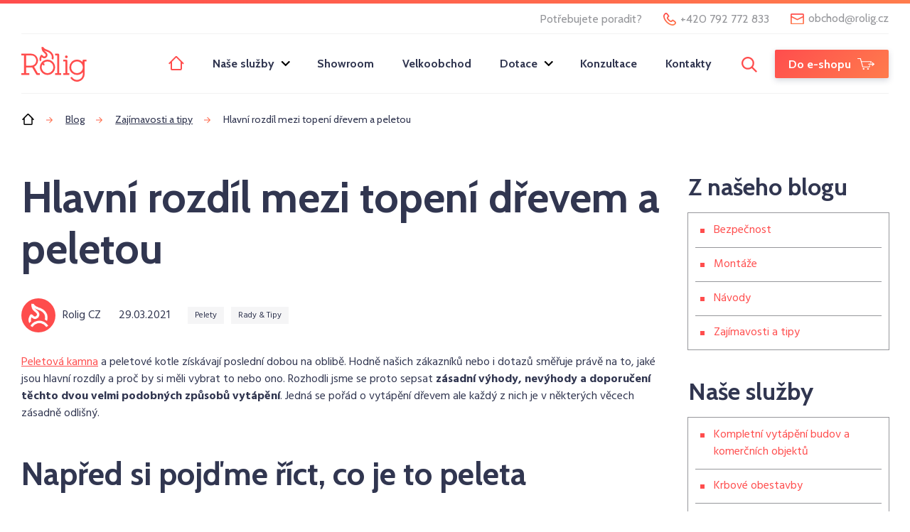

--- FILE ---
content_type: text/html; charset=UTF-8
request_url: https://www.rolig.cz/hlavni-rozdil-mezi-topeni-drevem-a-peletou/
body_size: 13256
content:


<!DOCTYPE html>
<html lang="cs">


<head>
	<meta charset="utf-8" />
	<meta name="author" content="Brilo - https://www.brilo.cz" />
	<meta name="viewport" content="width=device-width, initial-scale=1, shrink-to-fit=no, viewport-fit=cover" />
	<meta name="format-detection" content="telephone=no" />

	<link rel="preconnect" href="http://fonts.googleapis.com/" crossorigin>
	<link rel="preconnect" href="https://www.youtube.com">
	<link rel="preconnect" href="https://i.ytimg.com">
	<link rel="preconnect" href="https://i9.ytimg.com">
	<link rel=“preconnect“ href="https://connect.facebook.net/">

	

	<link href="https://www.rolig.cz/wp-content/themes/rolig/images/favicon/apple-touch-icon.png" rel="apple-touch-icon" sizes="180x180">
	<link type="image/png" href="https://www.rolig.cz/wp-content/themes/rolig/images/favicon/favicon-32x32.png" rel="icon" sizes="32x32">
	<link type="image/png" href="https://www.rolig.cz/wp-content/themes/rolig/images/favicon/favicon-16x16.png" rel="icon" sizes="16x16">
	<link rel="shortcut icon" href="https://www.rolig.cz/wp-content/themes/rolig/images/favicon/favicon.ico">
	<link rel="manifest" href="https://www.rolig.cz/wp-content/themes/rolig/images/favicon/site.webmanifest">
	<link href="https://www.rolig.cz/wp-content/themes/rolig/images/favicon/safari-pinned-tab.svg" rel="mask-icon" color="#ff4d4d">
	<meta name="msapplication-TileColor" content="#ff4d4d">
	<meta name="msapplication-config" content="https://www.rolig.cz/wp-content/themes/rolig/images/favicon/browserconfig.xml">
	<meta name="theme-color" content="#ffffff">

	<!-- Google Tag Manager -->
<script>(function(w,d,s,l,i){w[l]=w[l]||[];w[l].push({'gtm.start':
new Date().getTime(),event:'gtm.js'});var f=d.getElementsByTagName(s)[0],
j=d.createElement(s),dl=l!='dataLayer'?'&l='+l:'';j.async=true;j.src=
'https://www.googletagmanager.com/gtm.js?id='+i+dl;f.parentNode.insertBefore(j,f);
})(window,document,'script','dataLayer','GTM-5PTTG6T');</script>
<!-- End Google Tag Manager -->
	<meta name='robots' content='index, follow, max-image-preview:large, max-snippet:-1, max-video-preview:-1' />

	<!-- This site is optimized with the Yoast SEO plugin v25.6 - https://yoast.com/wordpress/plugins/seo/ -->
	<title>🔥 Hlavní rozdíl mezi topení dřevem a peletou - Rolig.cz</title>
	<meta name="description" content="Víte, jaké jsou rozdíly mezi peletovými kamny a peletovým kotlem? Hlavní výhody a nevýhody jsme popsali v našem článku. Přečtěte si víc." />
	<link rel="canonical" href="https://www.rolig.cz/hlavni-rozdil-mezi-topeni-drevem-a-peletou/" />
	<meta property="og:locale" content="cs_CZ" />
	<meta property="og:type" content="article" />
	<meta property="og:title" content="Hlavní rozdíl mezi topení dřevem a peletou - Rolig.cz" />
	<meta property="og:description" content="Víte, jaké jsou rozdíly mezi peletovými kamny a peletovým kotlem? Hlavní výhody a nevýhody jsme popsali v našem článku. Přečtěte si víc." />
	<meta property="og:url" content="https://www.rolig.cz/hlavni-rozdil-mezi-topeni-drevem-a-peletou/" />
	<meta property="og:site_name" content="Rolig.cz" />
	<meta property="article:published_time" content="2021-03-29T18:59:51+00:00" />
	<meta property="article:modified_time" content="2025-02-14T08:13:19+00:00" />
	<meta property="og:image" content="https://www.rolig.cz/wp-content/uploads/2021/03/drevene-pelety.jpg" />
	<meta property="og:image:width" content="640" />
	<meta property="og:image:height" content="427" />
	<meta property="og:image:type" content="image/jpeg" />
	<meta name="author" content="Rolig CZ" />
	<meta name="twitter:card" content="summary_large_image" />
	<meta name="twitter:label1" content="Napsal(a)" />
	<meta name="twitter:data1" content="Rolig CZ" />
	<meta name="twitter:label2" content="Odhadovaná doba čtení" />
	<meta name="twitter:data2" content="4 minuty" />
	<!-- / Yoast SEO plugin. -->


<link rel='dns-prefetch' href='//cdn.jsdelivr.net' />
<link rel='dns-prefetch' href='//code.jquery.com' />
<link rel='dns-prefetch' href='//fonts.googleapis.com' />
<style id='safe-svg-svg-icon-style-inline-css' type='text/css'>
.safe-svg-cover{text-align:center}.safe-svg-cover .safe-svg-inside{display:inline-block;max-width:100%}.safe-svg-cover svg{fill:currentColor;height:100%;max-height:100%;max-width:100%;width:100%}

</style>
<style id='classic-theme-styles-inline-css' type='text/css'>
/*! This file is auto-generated */
.wp-block-button__link{color:#fff;background-color:#32373c;border-radius:9999px;box-shadow:none;text-decoration:none;padding:calc(.667em + 2px) calc(1.333em + 2px);font-size:1.125em}.wp-block-file__button{background:#32373c;color:#fff;text-decoration:none}
</style>
<style id='global-styles-inline-css' type='text/css'>
:root{--wp--preset--aspect-ratio--square: 1;--wp--preset--aspect-ratio--4-3: 4/3;--wp--preset--aspect-ratio--3-4: 3/4;--wp--preset--aspect-ratio--3-2: 3/2;--wp--preset--aspect-ratio--2-3: 2/3;--wp--preset--aspect-ratio--16-9: 16/9;--wp--preset--aspect-ratio--9-16: 9/16;--wp--preset--color--black: #000000;--wp--preset--color--cyan-bluish-gray: #abb8c3;--wp--preset--color--white: #ffffff;--wp--preset--color--pale-pink: #f78da7;--wp--preset--color--vivid-red: #cf2e2e;--wp--preset--color--luminous-vivid-orange: #ff6900;--wp--preset--color--luminous-vivid-amber: #fcb900;--wp--preset--color--light-green-cyan: #7bdcb5;--wp--preset--color--vivid-green-cyan: #00d084;--wp--preset--color--pale-cyan-blue: #8ed1fc;--wp--preset--color--vivid-cyan-blue: #0693e3;--wp--preset--color--vivid-purple: #9b51e0;--wp--preset--gradient--vivid-cyan-blue-to-vivid-purple: linear-gradient(135deg,rgba(6,147,227,1) 0%,rgb(155,81,224) 100%);--wp--preset--gradient--light-green-cyan-to-vivid-green-cyan: linear-gradient(135deg,rgb(122,220,180) 0%,rgb(0,208,130) 100%);--wp--preset--gradient--luminous-vivid-amber-to-luminous-vivid-orange: linear-gradient(135deg,rgba(252,185,0,1) 0%,rgba(255,105,0,1) 100%);--wp--preset--gradient--luminous-vivid-orange-to-vivid-red: linear-gradient(135deg,rgba(255,105,0,1) 0%,rgb(207,46,46) 100%);--wp--preset--gradient--very-light-gray-to-cyan-bluish-gray: linear-gradient(135deg,rgb(238,238,238) 0%,rgb(169,184,195) 100%);--wp--preset--gradient--cool-to-warm-spectrum: linear-gradient(135deg,rgb(74,234,220) 0%,rgb(151,120,209) 20%,rgb(207,42,186) 40%,rgb(238,44,130) 60%,rgb(251,105,98) 80%,rgb(254,248,76) 100%);--wp--preset--gradient--blush-light-purple: linear-gradient(135deg,rgb(255,206,236) 0%,rgb(152,150,240) 100%);--wp--preset--gradient--blush-bordeaux: linear-gradient(135deg,rgb(254,205,165) 0%,rgb(254,45,45) 50%,rgb(107,0,62) 100%);--wp--preset--gradient--luminous-dusk: linear-gradient(135deg,rgb(255,203,112) 0%,rgb(199,81,192) 50%,rgb(65,88,208) 100%);--wp--preset--gradient--pale-ocean: linear-gradient(135deg,rgb(255,245,203) 0%,rgb(182,227,212) 50%,rgb(51,167,181) 100%);--wp--preset--gradient--electric-grass: linear-gradient(135deg,rgb(202,248,128) 0%,rgb(113,206,126) 100%);--wp--preset--gradient--midnight: linear-gradient(135deg,rgb(2,3,129) 0%,rgb(40,116,252) 100%);--wp--preset--font-size--small: 13px;--wp--preset--font-size--medium: 20px;--wp--preset--font-size--large: 36px;--wp--preset--font-size--x-large: 42px;--wp--preset--spacing--20: 0.44rem;--wp--preset--spacing--30: 0.67rem;--wp--preset--spacing--40: 1rem;--wp--preset--spacing--50: 1.5rem;--wp--preset--spacing--60: 2.25rem;--wp--preset--spacing--70: 3.38rem;--wp--preset--spacing--80: 5.06rem;--wp--preset--shadow--natural: 6px 6px 9px rgba(0, 0, 0, 0.2);--wp--preset--shadow--deep: 12px 12px 50px rgba(0, 0, 0, 0.4);--wp--preset--shadow--sharp: 6px 6px 0px rgba(0, 0, 0, 0.2);--wp--preset--shadow--outlined: 6px 6px 0px -3px rgba(255, 255, 255, 1), 6px 6px rgba(0, 0, 0, 1);--wp--preset--shadow--crisp: 6px 6px 0px rgba(0, 0, 0, 1);}:where(.is-layout-flex){gap: 0.5em;}:where(.is-layout-grid){gap: 0.5em;}body .is-layout-flex{display: flex;}.is-layout-flex{flex-wrap: wrap;align-items: center;}.is-layout-flex > :is(*, div){margin: 0;}body .is-layout-grid{display: grid;}.is-layout-grid > :is(*, div){margin: 0;}:where(.wp-block-columns.is-layout-flex){gap: 2em;}:where(.wp-block-columns.is-layout-grid){gap: 2em;}:where(.wp-block-post-template.is-layout-flex){gap: 1.25em;}:where(.wp-block-post-template.is-layout-grid){gap: 1.25em;}.has-black-color{color: var(--wp--preset--color--black) !important;}.has-cyan-bluish-gray-color{color: var(--wp--preset--color--cyan-bluish-gray) !important;}.has-white-color{color: var(--wp--preset--color--white) !important;}.has-pale-pink-color{color: var(--wp--preset--color--pale-pink) !important;}.has-vivid-red-color{color: var(--wp--preset--color--vivid-red) !important;}.has-luminous-vivid-orange-color{color: var(--wp--preset--color--luminous-vivid-orange) !important;}.has-luminous-vivid-amber-color{color: var(--wp--preset--color--luminous-vivid-amber) !important;}.has-light-green-cyan-color{color: var(--wp--preset--color--light-green-cyan) !important;}.has-vivid-green-cyan-color{color: var(--wp--preset--color--vivid-green-cyan) !important;}.has-pale-cyan-blue-color{color: var(--wp--preset--color--pale-cyan-blue) !important;}.has-vivid-cyan-blue-color{color: var(--wp--preset--color--vivid-cyan-blue) !important;}.has-vivid-purple-color{color: var(--wp--preset--color--vivid-purple) !important;}.has-black-background-color{background-color: var(--wp--preset--color--black) !important;}.has-cyan-bluish-gray-background-color{background-color: var(--wp--preset--color--cyan-bluish-gray) !important;}.has-white-background-color{background-color: var(--wp--preset--color--white) !important;}.has-pale-pink-background-color{background-color: var(--wp--preset--color--pale-pink) !important;}.has-vivid-red-background-color{background-color: var(--wp--preset--color--vivid-red) !important;}.has-luminous-vivid-orange-background-color{background-color: var(--wp--preset--color--luminous-vivid-orange) !important;}.has-luminous-vivid-amber-background-color{background-color: var(--wp--preset--color--luminous-vivid-amber) !important;}.has-light-green-cyan-background-color{background-color: var(--wp--preset--color--light-green-cyan) !important;}.has-vivid-green-cyan-background-color{background-color: var(--wp--preset--color--vivid-green-cyan) !important;}.has-pale-cyan-blue-background-color{background-color: var(--wp--preset--color--pale-cyan-blue) !important;}.has-vivid-cyan-blue-background-color{background-color: var(--wp--preset--color--vivid-cyan-blue) !important;}.has-vivid-purple-background-color{background-color: var(--wp--preset--color--vivid-purple) !important;}.has-black-border-color{border-color: var(--wp--preset--color--black) !important;}.has-cyan-bluish-gray-border-color{border-color: var(--wp--preset--color--cyan-bluish-gray) !important;}.has-white-border-color{border-color: var(--wp--preset--color--white) !important;}.has-pale-pink-border-color{border-color: var(--wp--preset--color--pale-pink) !important;}.has-vivid-red-border-color{border-color: var(--wp--preset--color--vivid-red) !important;}.has-luminous-vivid-orange-border-color{border-color: var(--wp--preset--color--luminous-vivid-orange) !important;}.has-luminous-vivid-amber-border-color{border-color: var(--wp--preset--color--luminous-vivid-amber) !important;}.has-light-green-cyan-border-color{border-color: var(--wp--preset--color--light-green-cyan) !important;}.has-vivid-green-cyan-border-color{border-color: var(--wp--preset--color--vivid-green-cyan) !important;}.has-pale-cyan-blue-border-color{border-color: var(--wp--preset--color--pale-cyan-blue) !important;}.has-vivid-cyan-blue-border-color{border-color: var(--wp--preset--color--vivid-cyan-blue) !important;}.has-vivid-purple-border-color{border-color: var(--wp--preset--color--vivid-purple) !important;}.has-vivid-cyan-blue-to-vivid-purple-gradient-background{background: var(--wp--preset--gradient--vivid-cyan-blue-to-vivid-purple) !important;}.has-light-green-cyan-to-vivid-green-cyan-gradient-background{background: var(--wp--preset--gradient--light-green-cyan-to-vivid-green-cyan) !important;}.has-luminous-vivid-amber-to-luminous-vivid-orange-gradient-background{background: var(--wp--preset--gradient--luminous-vivid-amber-to-luminous-vivid-orange) !important;}.has-luminous-vivid-orange-to-vivid-red-gradient-background{background: var(--wp--preset--gradient--luminous-vivid-orange-to-vivid-red) !important;}.has-very-light-gray-to-cyan-bluish-gray-gradient-background{background: var(--wp--preset--gradient--very-light-gray-to-cyan-bluish-gray) !important;}.has-cool-to-warm-spectrum-gradient-background{background: var(--wp--preset--gradient--cool-to-warm-spectrum) !important;}.has-blush-light-purple-gradient-background{background: var(--wp--preset--gradient--blush-light-purple) !important;}.has-blush-bordeaux-gradient-background{background: var(--wp--preset--gradient--blush-bordeaux) !important;}.has-luminous-dusk-gradient-background{background: var(--wp--preset--gradient--luminous-dusk) !important;}.has-pale-ocean-gradient-background{background: var(--wp--preset--gradient--pale-ocean) !important;}.has-electric-grass-gradient-background{background: var(--wp--preset--gradient--electric-grass) !important;}.has-midnight-gradient-background{background: var(--wp--preset--gradient--midnight) !important;}.has-small-font-size{font-size: var(--wp--preset--font-size--small) !important;}.has-medium-font-size{font-size: var(--wp--preset--font-size--medium) !important;}.has-large-font-size{font-size: var(--wp--preset--font-size--large) !important;}.has-x-large-font-size{font-size: var(--wp--preset--font-size--x-large) !important;}
:where(.wp-block-post-template.is-layout-flex){gap: 1.25em;}:where(.wp-block-post-template.is-layout-grid){gap: 1.25em;}
:where(.wp-block-columns.is-layout-flex){gap: 2em;}:where(.wp-block-columns.is-layout-grid){gap: 2em;}
:root :where(.wp-block-pullquote){font-size: 1.5em;line-height: 1.6;}
</style>
<link rel='stylesheet' id='toretxmlfeeds-css' href='https://www.rolig.cz/wp-content/plugins/toretxmlfeeds/public/css/toretxmlfeeds-public.css?ver=1.2.3' type='text/css' media='all' />
<link rel='stylesheet' id='brands-styles-css' href='https://www.rolig.cz/wp-content/plugins/woocommerce/assets/css/brands.css?ver=9.8.6' type='text/css' media='all' />
<link rel='stylesheet' id='theme-style-css' href='https://www.rolig.cz/wp-content/themes/rolig/style.css?ver=2024-09-10' type='text/css' media='all' />
<link rel='stylesheet' id='google-font-css' href='https://fonts.googleapis.com/css?family=Cabin:400,700|Hind:400,700&#038;display=swap&#038;subset=latin-ext' type='text/css' media='all' />
<link rel='stylesheet' id='fancybox-style-css' href='https://cdn.jsdelivr.net/gh/fancyapps/fancybox@3.5.2/dist/jquery.fancybox.min.css?ver=6.6.4' type='text/css' media='all' />
<script type="text/javascript" src="https://code.jquery.com/jquery-3.3.1.min.js?ver=6.6.4" id="jquery-js"></script>
<script type="text/javascript" src="https://www.rolig.cz/wp-content/plugins/toretxmlfeeds/public/js/toretxmlfeeds-public.js?ver=1.2.3" id="toretxmlfeeds-js"></script>
<script type="text/javascript" id="woo-comgate-plugin-script-js-extra">
/* <![CDATA[ */
var comgate_localize = {"ajaxurl":"https:\/\/www.rolig.cz\/wp-admin\/admin-ajax.php","paidok":"Platba prob\u011bhla \u00fasp\u011b\u0161n\u011b.","paidcancelled":"Platba byla zru\u0161ena.","paidpending":"Platba \u010dek\u00e1 na zpracov\u00e1n\u00ed.","paidauthorized":"Platba autorizov\u00e1na."};
/* ]]> */
</script>
<script type="text/javascript" src="https://www.rolig.cz/wp-content/plugins/woo-comgate/public/assets/js/public.js?ver=3.1.15" id="woo-comgate-plugin-script-js"></script>
<link rel="https://api.w.org/" href="https://www.rolig.cz/wp-json/" /><link rel="alternate" title="JSON" type="application/json" href="https://www.rolig.cz/wp-json/wp/v2/posts/7851" /><link rel="alternate" title="oEmbed (JSON)" type="application/json+oembed" href="https://www.rolig.cz/wp-json/oembed/1.0/embed?url=https%3A%2F%2Fwww.rolig.cz%2Fhlavni-rozdil-mezi-topeni-drevem-a-peletou%2F" />
<link rel="alternate" title="oEmbed (XML)" type="text/xml+oembed" href="https://www.rolig.cz/wp-json/oembed/1.0/embed?url=https%3A%2F%2Fwww.rolig.cz%2Fhlavni-rozdil-mezi-topeni-drevem-a-peletou%2F&#038;format=xml" />
	<noscript><style>.woocommerce-product-gallery{ opacity: 1 !important; }</style></noscript>
	
</head>
<body class="post-template-default single single-post postid-7851 single-format-standard theme-rolig woocommerce-no-js">

    <!-- Google Tag Manager (noscript) -->
<noscript><iframe src="https://www.googletagmanager.com/ns.html?id=GTM-5PTTG6T"
height="0" width="0" style="display:none;visibility:hidden"></iframe></noscript>
<!-- End Google Tag Manager (noscript) -->
    
<header class="header-main">

    
			<div class="container header-top-bar">

			<span>Potřebujete poradit?</span>

							<span class="header-contact header-contact-phone">
					<img src="" data-src="https://www.rolig.cz/wp-content/themes/rolig/images/ico/phone-primary.svg" alt="phone icon">
					<span>+420 792 772 833</span>
				</span>
			
							<a class="header-contact header-contact-mail" href="mailto:obchod@rolig.cz">
					<img src="" data-src="https://www.rolig.cz/wp-content/themes/rolig/images/ico/mail-primary.svg" alt="mail icon">
					<span>obchod<span>@</span>rolig.cz</span>
				</a>
			
		</div>
	
	<div class="container">
		<a class="header-brand" href="https://www.rolig.cz">
			<img src="" data-src="https://www.rolig.cz/wp-content/themes/rolig/images/ico/rolig-logo.svg" alt="rolig logo" draggable="false" />
		</a>

		<nav class="nav-main">
			<ul>
				<li class="nav-home">
					<a href="https://www.rolig.cz">
						<svg xmlns="http://www.w3.org/2000/svg" width="21.78" height="20"><path d="M16.891 8l-6-6-6 6v10h12V8zm2 2v8a2 2 0 01-2 2h-12a2 2 0 01-2-2v-8l-1.478 1.475L0 10.062 9.477.585a2 2 0 012.826 0l9.477 9.477-1.413 1.413z" fill-rule="evenodd"/></svg>						<span>Úvod</span>
					</a>
				</li>

				<li id="menu-item-92" class="menu-item menu-item-type-post_type menu-item-object-page menu-item-has-children menu-item-92"><a href="https://www.rolig.cz/sluzby/">Naše služby</a>
<ul class="sub-menu">
	<li id="menu-item-95" class="menu-item menu-item-type-post_type menu-item-object-page menu-item-95"><a href="https://www.rolig.cz/krbove-obestavby/">Krbové obestavby</a></li>
	<li id="menu-item-94" class="menu-item menu-item-type-post_type menu-item-object-page menu-item-94"><a href="https://www.rolig.cz/kompletni-vytapeni/">Kompletní vytápění budov a komerčních objektů</a></li>
	<li id="menu-item-1791" class="menu-item menu-item-type-post_type menu-item-object-page menu-item-1791"><a href="https://www.rolig.cz/montaz-krbovych-kamen/">Montáž krbových kamen</a></li>
	<li id="menu-item-1792" class="menu-item menu-item-type-post_type menu-item-object-page menu-item-1792"><a href="https://www.rolig.cz/kamna-a-krbove-vlozky/">Prodej kamen a krbových vložek</a></li>
	<li id="menu-item-16804" class="menu-item menu-item-type-post_type menu-item-object-page menu-item-16804"><a href="https://www.rolig.cz/sluzby/peletove-kotle-a-kamna/">Peletové kotle a kamna</a></li>
	<li id="menu-item-16803" class="menu-item menu-item-type-post_type menu-item-object-page menu-item-16803"><a href="https://www.rolig.cz/sluzby/kominova-telesa/">Komínová tělesa</a></li>
	<li id="menu-item-16802" class="menu-item menu-item-type-post_type menu-item-object-page menu-item-16802"><a href="https://www.rolig.cz/sluzby/tepelna-cerpadla/">Tepelná čerpadla</a></li>
</ul>
</li>
<li id="menu-item-6351" class="menu-item menu-item-type-post_type menu-item-object-page menu-item-6351"><a href="https://www.rolig.cz/prodejna/">Showroom</a></li>
<li id="menu-item-6352" class="menu-item menu-item-type-post_type menu-item-object-page menu-item-6352"><a href="https://www.rolig.cz/velkoobchod">Velkoobchod</a></li>
<li id="menu-item-17334" class="menu-item menu-item-type-post_type menu-item-object-page menu-item-has-children menu-item-17334"><a href="https://www.rolig.cz/dotace">Dotace</a>
<ul class="sub-menu">
	<li id="menu-item-18256" class="menu-item menu-item-type-post_type menu-item-object-page menu-item-18256"><a href="https://www.rolig.cz/dotace">Přehled dotací</a></li>
	<li id="menu-item-18214" class="menu-item menu-item-type-custom menu-item-object-custom menu-item-18214"><a href="https://www.rolig.cz/kotle-na-pelety/?s-dotaci=1">Kotle na pelety s dotací</a></li>
	<li id="menu-item-18215" class="menu-item menu-item-type-custom menu-item-object-custom menu-item-18215"><a href="https://www.rolig.cz/peletova-kamna/?s-dotaci=1">Kamna na pelety s dotací</a></li>
</ul>
</li>
<li id="menu-item-1724" class="menu-item menu-item-type-post_type menu-item-object-page menu-item-1724"><a href="https://www.rolig.cz/schuzka-online/">Konzultace</a></li>
<li id="menu-item-42" class="menu-item menu-item-type-post_type menu-item-object-page menu-item-42"><a href="https://www.rolig.cz/kontaktni-udaje/">Kontakty</a></li>
			</ul>
		</nav>

		<div class="header-search">
    <form id="searchform" class="header-search-inner" role="search" method="get" action="https://www.rolig.cz/">

        <input id="s" name="s" class="header-search-input" type="text" placeholder="Hledat na...">

        <button class="header-search-submit btn" type="submit">
            <span>Vyhledat</span>
        </button>

    </form>
    <div class="header-search-button">
        <svg xmlns="http://www.w3.org/2000/svg" viewBox="0 0 46.45 46.45"><path d="M33.752 30.419l12.7 12.7-3.335 3.331-12.7-12.7a18.854 18.854 0 113.333-3.333zM18.856 33A14.142 14.142 0 104.714 18.856 14.142 14.142 0 0018.856 33z" fill-rule="evenodd"/></svg>    </div>
</div>
		<a class="btn btn-eshop" href="https://www.rolig.cz/eshop/"><span><span>Do e-shopu</span></span></a>

		<div class="header-nav-button">
			menu
			<span></span>
			<span></span>
			<span></span>
			<span></span>
		</div>
	</div>
	<div class="header-mask"></div>
</header>
    <main>

        <div id="projectNotices" class="container">
	</div>
            <div class="breadcrumbs-container container">
        <div class="breadcrumbs">
            <span><span><a href="https://www.rolig.cz/">Úvod</a></span>  <span><a href="https://www.rolig.cz/blog/">Blog</a></span>  <span><a href="https://www.rolig.cz/zajimavosti-a-tipy/">Zajímavosti a tipy</a></span>  <span class="breadcrumb_last" aria-current="page">Hlavní rozdíl mezi topení dřevem a peletou</span></span>        </div>
    </div>

<div class="container">
    <div class="row">
        <section class="col-lg-9">

            
<header class="post-detail-header">
    <h1 class="post-detail-header-heading base-heading">Hlavní rozdíl mezi topení dřevem a peletou</h1>
</header>

<div class="post-detal-header-bar">
    <span class="author">
        <img src="" data-src="https://www.rolig.cz/wp-content/uploads/2020/02/ico-150x150.png" alt="Rolig CZ">
        <span>Rolig CZ</span>
    </span>

    <span class="date">29.03.2021</span>

            <div class="tags">
            <a href="https://www.rolig.cz/tag/pelety/" class="posts-item-tag pelety post_tag data-term-id-342" title="Pelety">Pelety</a> <a href="https://www.rolig.cz/tag/rady-tipy/" class="posts-item-tag rady-tipy post_tag data-term-id-23" title="Rady &amp; Tipy">Rady &amp; Tipy</a>         </div>
    
</div>
            <div class="entry-content">
                <p><a href="https://www.rolig.cz/peletova-kamna/" target="_blank" rel="noopener">Peletová kamna</a> a peletové kotle získávají poslední dobou na oblibě. Hodně našich zákazníků nebo i dotazů směřuje právě na to, jaké jsou hlavní rozdíly a proč by si měli vybrat to nebo ono. Rozhodli jsme se proto sepsat <strong>zásadní výhody, nevýhody a doporučení těchto dvou velmi podobných způsobů vytápění</strong>. Jedná se pořád o vytápění dřevem ale každý z nich je v některých věcech zásadně odlišný.</p>
<h2>Napřed si pojďme říct, co je to peleta</h2>
<p>Topení dřevem zná asi každý. Pomocí dřeva se topilo od věků pračlověka. Zde není důvod zmiňovat, co to je. Pelety nejsou na světě tak dlouho a je to spíše objev moderního průmyslu. Peleta není nic jiného, než <strong>drcené dřevo (nebo jiný odpad dřevěného charakteru)</strong>, který je lisován do malých &#8222;granulek&#8220;. Pro vznik pelety se tak nemusí často kácet lesy. Pro jejich výrobu stačí větvě, zbytky z pily, masa po údržbě lesů a nebo také doplnění o zbytky ze zemědělství. Často je to kombinace materiálu, které mohou být drceny. Díky tomu se <strong>peleta považuje za ekologičtější topení</strong>, neboť její výroba není přímo závislá na kácení lesů. Spalování pelety má také velmi vysokou účinnost – proto se z paliva získá vice tepla. I to je známka ekologičtějšího vytápění.</p>
<div id='gallery-2' class='gallery galleryid-7851 gallery-columns-2 gallery-size-medium'><dl class='gallery-item'>
			<dt class='gallery-icon landscape'>
				<img loading="lazy" decoding="async" width="300" height="200" src="[data-uri]" data-src="https://www.rolig.cz/wp-content/uploads/2021/03/drevene-pelety-podavac-300x200.jpg" class="attachment-medium size-medium" alt="" srcset="[data-uri]" data-srcset="https://www.rolig.cz/wp-content/uploads/2021/03/drevene-pelety-podavac-300x200.jpg 300w, https://www.rolig.cz/wp-content/uploads/2021/03/drevene-pelety-podavac-63x42.jpg 63w, https://www.rolig.cz/wp-content/uploads/2021/03/drevene-pelety-podavac-140x93.jpg 140w, https://www.rolig.cz/wp-content/uploads/2021/03/drevene-pelety-podavac-126x84.jpg 126w, https://www.rolig.cz/wp-content/uploads/2021/03/drevene-pelety-podavac-280x187.jpg 280w, https://www.rolig.cz/wp-content/uploads/2021/03/drevene-pelety-podavac-203x135.jpg 203w, https://www.rolig.cz/wp-content/uploads/2021/03/drevene-pelety-podavac-406x271.jpg 406w, https://www.rolig.cz/wp-content/uploads/2021/03/drevene-pelety-podavac-410x274.jpg 410w, https://www.rolig.cz/wp-content/uploads/2021/03/drevene-pelety-podavac-130x87.jpg 130w, https://www.rolig.cz/wp-content/uploads/2021/03/drevene-pelety-podavac-260x173.jpg 260w, https://www.rolig.cz/wp-content/uploads/2021/03/drevene-pelety-podavac-580x385.jpg 580w, https://www.rolig.cz/wp-content/uploads/2021/03/drevene-pelety-podavac-600x400.jpg 600w, https://www.rolig.cz/wp-content/uploads/2021/03/drevene-pelety-podavac.jpg 640w" sizes="(max-width: 300px) 100vw, 300px" />
			</dt></dl><dl class='gallery-item'>
			<dt class='gallery-icon landscape'>
				<img loading="lazy" decoding="async" width="300" height="200" src="[data-uri]" data-src="https://www.rolig.cz/wp-content/uploads/2021/03/drevene-pelety-300x200.jpg" class="attachment-medium size-medium" alt="" srcset="[data-uri]" data-srcset="https://www.rolig.cz/wp-content/uploads/2021/03/drevene-pelety-300x200.jpg 300w, https://www.rolig.cz/wp-content/uploads/2021/03/drevene-pelety-63x42.jpg 63w, https://www.rolig.cz/wp-content/uploads/2021/03/drevene-pelety-140x93.jpg 140w, https://www.rolig.cz/wp-content/uploads/2021/03/drevene-pelety-126x84.jpg 126w, https://www.rolig.cz/wp-content/uploads/2021/03/drevene-pelety-280x187.jpg 280w, https://www.rolig.cz/wp-content/uploads/2021/03/drevene-pelety-203x135.jpg 203w, https://www.rolig.cz/wp-content/uploads/2021/03/drevene-pelety-406x271.jpg 406w, https://www.rolig.cz/wp-content/uploads/2021/03/drevene-pelety-410x274.jpg 410w, https://www.rolig.cz/wp-content/uploads/2021/03/drevene-pelety-130x87.jpg 130w, https://www.rolig.cz/wp-content/uploads/2021/03/drevene-pelety-260x173.jpg 260w, https://www.rolig.cz/wp-content/uploads/2021/03/drevene-pelety-580x385.jpg 580w, https://www.rolig.cz/wp-content/uploads/2021/03/drevene-pelety-600x400.jpg 600w, https://www.rolig.cz/wp-content/uploads/2021/03/drevene-pelety.jpg 640w" sizes="(max-width: 300px) 100vw, 300px" />
			</dt></dl><br style="clear: both" />
		</div>

<h2>Topení pomocí dřevěných pelet</h2>
<p>Pojďme se nyní podívat na zásadní výhody a nevýhody topení pomocí dřevěných pelet. Výhody i nevýhody popisujeme přímo v kombinaci s kamny nebo <a href="/kotle-na-pelety/">kotlem na pelety</a>. Posuzování materiálu samotného by postrádalo smysl.</p>
<h3>Výhody peletových kamen / kotlů</h3>
<ul>
<li><strong>Automatické zapalování </strong>– Zdroj se sám zapálí nebo sám zhasne, bez našeho zásahu. Nemusíte zatápět nebo dělat třísky.</li>
<li><strong>Velký rozsah výkonu a jeho regulace </strong>– Pokud potřebujete malý výkon, spotřebič bude přidávat málo pelet anebo opačně. Tím se dá snadno regulovat výstupní výkon, což u kamen na dřevo bohužel nelze.</li>
<li>Nastavitelný <strong>automatický program pro celý týden</strong> – Většina moderních spotřebičů má už vlastní řídící jednotku.</li>
<li>Napojení na <strong>termostat</strong> a korekce potřebného dodání tepla ze strany spotřebiče.</li>
<li>Možnost <strong>letního provozu</strong> (např. ohřev teplé užitkové vody pro domácnost).</li>
<li>U některých modelů <strong>automatické čištění výměníku</strong> – Udržují tak vysokou efektivitu předávání tepla do vody.</li>
<li><strong>Snadná manipulace s palivem</strong>, tzn. žádné štípání, skládání, řezání, ani nošení. Paletu zavezete do kotelny / garáže a pak jen nosíte připravené pytle.</li>
<li>Možnost <strong>přídavného zásobníku pelet</strong> – Dlouhá doba na doplňování paliva. Násypku naplníte např. jednou za týden.</li>
<li>Ekologický a <strong>dotačně podporovaný zdroj</strong> s vysokou účinností.</li>
</ul>
<h3>Nevýhody peletových kamen / kotlů</h3>
<ul>
<li>Pravidelný servis a revize zařízení je <strong>ekonomicky náročnější. </strong></li>
<li>Nelze provozovat <strong>bez elektrického proudu</strong> – V případě výpadku proudu nelze topit (možné ale doplnit záložním zdrojem = další investice).</li>
<li>Oproti dřevu je <strong>lehce dražší cena samotného paliva</strong>. V době psání tohoto článku o cca 8-12%.</li>
<li>Proti krbovým kamnům je<strong> draží pořizovací cena spotřebiče</strong> (cena za automatické a bezobslužné vytápění).</li>
<li>Nutná těsnost spalinové cesty (komína) – odtahový ventilátor. V některých případech <strong>nelze napojit na klasický komín</strong> a je nutná vložka do komína.</li>
</ul>
<h2>Topení pomocí dřeva (krbová kamna / krbová vložka)</h2>
<p>Popsali jsme si hlavní přednosti ale také nevýhody peletových zdrojů. Všechno má však dvě strany mince. Pojďme se podívat, jaké výhody nebo nevýhody nám přinese topení klasickým palivovým dřevem.</p>
<h3>Výhody vytápění kamny / krbem</h3>
<ul>
<li>Lze provozovat <strong>bez potřeby elektrické energie</strong> (<a href="https://www.rolig.cz/krbova-kamna/s-teplovodnim-vymenikem/" target="_blank" rel="noopener">vyjma spotřebiče s TV</a>). Proto je často používán jako záložní zdroj.</li>
<li>Pohled do <strong>klidného a plápolajícího ohně</strong> vám nic nenahradí a romantika se taky počítá. 🙂</li>
<li><strong>Nižší pořizovací cena</strong> paliva a <strong>nižší pořizovací cena</strong> spotřebiče. Protože nemají automatické části, mohou být kamna skutečně levným zdrojem.</li>
<li><strong>Široká škála nabídky produktů</strong> – Více výrobců, vzhledů, designů, barev a tvarů. Pokud koukáte po designu, zde si vyberete.</li>
<li><strong>Použití akumulačních prvků</strong> pro prodloužení sálání tepla přirozenou cestou.</li>
<li><strong>Snadné napojení</strong> na běžné typy komínových těles (i starších).</li>
</ul>
<h3>Nevýhody krbových kamen nebo krbové vložky</h3>
<ul>
<li><strong>Ruční přikládání paliva</strong> (nelze automatizovat) každé cca 2-3 hodiny.</li>
<li><strong>Ruční zatápění</strong> – Nelze realizovat automatické zapalování a neibejdete se bez třísek, podpalovače a ranního zapalování ohně.</li>
<li><strong>Velmi špatná regulace</strong> tepelného výkonu – Hoření dřeva dodává nerovnoměrný teplený výkon dle aktuální dávky paliva. Nelze proto snadno snížit nebo zvýšit výkon, jak je potřeba a dodané palivo do komory bude po dlouhou dobu dodávat stejný výkon.</li>
<li><strong>Velká náročnost na uskladnění a vysušení paliva</strong> (mokrým dřevem nelze efektivně vytápět). Dřevo musíte většinou nařezat, naštípat a následně skladovat v suchu. Při zakoupení již<strong> připraveného palivového dřeva</strong> je cena prakticky totožná s peletou.</li>
<li><strong>Manipulace s palivem</strong> – Dřevo musíte přenášet až ke spotřebiči a tím vzniká pravidelný nepořádek a potřeba úklidu místa kolem spotřebiče.</li>
</ul>
<h2>Pelety nebo Dřevo?</h2>
<p>Jak jsme popsali výše, všechno má své pro a proti. Pokud hledáte zdroj tepla, který má dodávat energie, nechcete se o moc starat a zároveň nechcete platit vysoké účty za elektrické vytápění (pokud nemáte plynovou přípojku), jsou peletové kamna nebo kotel opravdu vhodným zdrojem. Pokud jste romantická duše, chcete se z pohodlí obýváků dívat na plápolající oheň, nic Vám nenahradí <a href="https://www.rolig.cz/krbova-kamna/" target="_blank" rel="noopener">krbová kamna</a> nebo <a href="https://www.rolig.cz/krbove-vlozky/" target="_blank" rel="noopener">krbovou vložku</a>. Musíte se ale smířit s tím, že pohled do ohně bude vykoupen &#8222;potem a krví&#8220;, jak se tak říká.</p>
<p>&nbsp;</p>
            </div>

            
<section class="post-share-section post-detail-other-section">

    <h2 class="post-share-heading article-heading">
        Sdílejte článek    </h2>

    <div class="post-share-platforms">
        <a class="post-share-link" href="https://www.facebook.com/sharer/sharer.php?u=https://www.rolig.cz/hlavni-rozdil-mezi-topeni-drevem-a-peletou/">
            <img src="" data-src="https://www.rolig.cz/wp-content/themes/rolig/images/ico/facebook.svg" alt="">
            <span>Facebook</span>
        </a>

        <a class="post-share-link" href="https://twitter.com/home?status=https://www.rolig.cz/hlavni-rozdil-mezi-topeni-drevem-a-peletou/">
            <img src="" data-src="https://www.rolig.cz/wp-content/themes/rolig/images/ico/twitter.svg" alt="">
            <span>Twitter</span>
        </a>

    </div>
</section>
<section class="post-author-section post-detail-other-section">
    <header>
        <h2 class="post-author-section-heading article-heading">Autoři článku</h2>

        <div class="post-author-item">
            <div class="post-author-img">
                <img src="" data-src="https://www.rolig.cz/wp-content/uploads/2020/02/ico-150x150.png" alt="Rolig CZ">
            </div>
            <div class="post-author-text">
                <h3 class="post-author-name">Rolig CZ</h3>
                <p>Realizujeme krbové obestavby, kompletní vytápění a montáž krbových kamen. Rádi o tom píšeme. Pomáháme lidem s výběrem toho správného topeniště a potřebné technologie.</p>
            </div>
        </div>

    </header>
</section>    <section class="related-posts-section post-detail-other-section">
        <header>
            <h2 class="base-subheading">Podobné články</h2>

            <div class="posts-listing">
                
<article class="posts-item">

    <a class="posts-item-img" href="https://www.rolig.cz/nejlevnejsi-vytapeni-rodinnych-domu/">
            </a>

    <div class="posts-item-content">
        <h2 class="posts-item-heading article-heading">
            <a href="https://www.rolig.cz/nejlevnejsi-vytapeni-rodinnych-domu/">
                Nejlevnější vytápění rodinných domů? Zvažte peletový kotel nebo hybridní kamna            </a>
        </h2>

        
        <p>Jaký způsob vytápění dnes vyjde nejlevněji? Tuto otázku si čas od času pokládá každý majitel&#8230;</p>

        <div class="posts-item-bottom-bar">

            <span class="posts-item-author">
                Rolig CZ            </span>

            <div class="posts-item-date">
                08.07.2025            </div>

            <a class="posts-item-read" href="https://www.rolig.cz/nejlevnejsi-vytapeni-rodinnych-domu/">
                <span>Přečíst</span>

                <svg viewBox="0 0 6 10" xmlns="http://www.w3.org/2000/svg" fill-rule="evenodd" clip-rule="evenodd" stroke-linejoin="round" stroke-miterlimit="1.41">
                    <path d="M1.121 0L0 1.121l3.68 3.68L0 8.48l1.121 1.122 4.801-4.801L1.121 0z" />
                </svg>

            </a>
        </div>


    </div>
</article>
<article class="posts-item">

    <a class="posts-item-img" href="https://www.rolig.cz/vytapeni-a-chlazeni-v-jednom/">
                    <picture>

                <source media="(max-width: 35.938em)" srcset="" data-srcset="https://www.rolig.cz/wp-content/uploads/2025/03/FGS20MB-compressed-300x225.png">
                <source media="(max-width: 47.938em)" srcset="" data-srcset="https://www.rolig.cz/wp-content/uploads/2025/03/FGS20MB-compressed-150x200.png">

                <img src="" data-src="https://www.rolig.cz/wp-content/uploads/2025/03/FGS20MB-compressed-200x200.png" alt="Chytré řešení pro váš domov: Vytápění a chlazení v jednom instalovaném systému">

                <noscript>
                    <img src="https://www.rolig.cz/wp-content/uploads/2025/03/FGS20MB-compressed-200x200.png" alt="Chytré řešení pro váš domov: Vytápění a chlazení v jednom instalovaném systému">
                </noscript>
            </picture>
            </a>

    <div class="posts-item-content">
        <h2 class="posts-item-heading article-heading">
            <a href="https://www.rolig.cz/vytapeni-a-chlazeni-v-jednom/">
                Chytré řešení pro váš domov: Vytápění a chlazení v jednom instalovaném systému            </a>
        </h2>

        
        <p>Připravujete se právě na zateplení a rekonstrukci starého rodinného domu, nebo se rozhodujete, čím vytápět&#8230;</p>

        <div class="posts-item-bottom-bar">

            <span class="posts-item-author">
                Rolig CZ            </span>

            <div class="posts-item-date">
                21.03.2025            </div>

            <a class="posts-item-read" href="https://www.rolig.cz/vytapeni-a-chlazeni-v-jednom/">
                <span>Přečíst</span>

                <svg viewBox="0 0 6 10" xmlns="http://www.w3.org/2000/svg" fill-rule="evenodd" clip-rule="evenodd" stroke-linejoin="round" stroke-miterlimit="1.41">
                    <path d="M1.121 0L0 1.121l3.68 3.68L0 8.48l1.121 1.122 4.801-4.801L1.121 0z" />
                </svg>

            </a>
        </div>


    </div>
</article>            </div>

        </header>
    </section>

        </section>

        <aside class="aside-main col-lg-3 order-1">
            <div class="aside-nav">
                <div id="categories-3" class="widget widget_categories"><h2 class="widgettitle">Z našeho blogu</h2>

			<ul>
					<li class="cat-item cat-item-293"><a href="https://www.rolig.cz/bezpecnost/">Bezpečnost</a>
</li>
	<li class="cat-item cat-item-291"><a href="https://www.rolig.cz/montaze/">Montáže</a>
</li>
	<li class="cat-item cat-item-19"><a href="https://www.rolig.cz/navody/">Návody</a>
</li>
	<li class="cat-item cat-item-1"><a href="https://www.rolig.cz/zajimavosti-a-tipy/">Zajímavosti a tipy</a>
</li>
			</ul>

			</div><div id="nav_menu-2" class="widget widget_nav_menu"><h2 class="widgettitle">Naše služby</h2>
<div class="menu-bocni-panel-sluzby-container"><ul id="menu-bocni-panel-sluzby" class="menu"><li id="menu-item-1973" class="menu-item menu-item-type-post_type menu-item-object-page menu-item-1973"><a href="https://www.rolig.cz/kompletni-vytapeni/">Kompletní vytápění budov a komerčních objektů</a></li>
<li id="menu-item-1974" class="menu-item menu-item-type-post_type menu-item-object-page menu-item-1974"><a href="https://www.rolig.cz/krbove-obestavby/">Krbové obestavby</a></li>
<li id="menu-item-1972" class="menu-item menu-item-type-post_type menu-item-object-page menu-item-1972"><a href="https://www.rolig.cz/kamna-a-krbove-vlozky/">Nabídka produktů</a></li>
<li id="menu-item-1971" class="menu-item menu-item-type-post_type menu-item-object-page menu-item-1971"><a href="https://www.rolig.cz/montaz-krbovych-kamen/">Montáž krbových kamen</a></li>
</ul></div></div><div id="nav_menu-3" class="widget widget_nav_menu"><h2 class="widgettitle">Produkty v nabídce</h2>
<div class="menu-bocni-panel-produkty-container"><ul id="menu-bocni-panel-produkty" class="menu"><li id="menu-item-1979" class="menu-item menu-item-type-taxonomy menu-item-object-product-brand menu-item-1979"><a href="https://www.rolig.cz/vyrobce/peletova-kamna-edilkamin/">Edilkamin</a></li>
</ul></div></div><div id="search-3" class="widget widget_search"><h2 class="widgettitle">Hledat v obsahu</h2>
<form role="search" method="get" id="searchform" class="searchform" action="https://www.rolig.cz/">
				<div>
					<label class="screen-reader-text" for="s">Vyhledávání</label>
					<input type="text" value="" name="s" id="s" />
					<input type="submit" id="searchsubmit" value="Hledat" />
				</div>
			</form></div>            </div>
        </aside>

    </div>
</div>


</main>

<footer class="footer-main">

	
<div class="footer-top">
	<div class="container">
		<div class="row">
			<div class="footer-block col-sm-6 col-md-4">

								<h2 class="article-heading">Kontaktní údaje</h2>
				
								<span class="footer-contact footer-contact-phone d-none d-sm-flex">
					<img src="" data-src="https://www.rolig.cz/wp-content/themes/rolig/images/ico/phone-primary.svg" alt="">
					<span>+420 792 772 833</span>
				</span>

				<a class="footer-contact footer-contact-phone d-sm-none" href="tel:+420792772833">
					<img src="" data-src="https://www.rolig.cz/wp-content/themes/rolig/images/ico/phone-primary.svg" alt="">
					<span>+420 792 772 833</span>
				</a>
				

								<a class="footer-contact footer-contact-mail" href="mailto:obchod@rolig.cz">
					<img src="" data-src="https://www.rolig.cz/wp-content/themes/rolig/images/ico/mail-primary.svg" alt="">
					<span>obchod@rolig.cz</span>
				</a>
				
								<span class="footer-contacts-link">
					<a href="https://www.rolig.cz/kontaktni-udaje/">

						<span>Všechny kontakty</span>

						<img src="" data-src="https://www.rolig.cz/wp-content/themes/rolig/images/ico/arrow-right-primary.svg" alt="">

					</a>
				</span>
				                <span class="footer-contacts-link">
                    <a href="https://mapy.cz/s/3xiLu" target="_blank">

						<span>Kde nás najdete</span>

						<img src="" data-src="https://www.rolig.cz/wp-content/themes/rolig/images/ico/arrow-right-primary.svg" alt="">

					</a>
                </span>
				
<div class="footer-social">
	<span>Sledujte nás</span>

	<div>

				<a href="https://www.facebook.com/roligcz/">
			<svg xmlns="http://www.w3.org/2000/svg" viewBox="0 0 46.45 46.45"><defs><style/></defs><path class="a" d="M23.226 3.871A19.355 19.355 0 113.871 23.226 19.377 19.377 0 0123.226 3.871zm0-3.871a23.226 23.226 0 1023.226 23.226A23.227 23.227 0 0023.226 0zm-3.871 19.355h-3.871v3.871h3.871v11.613h5.806V23.226h3.523l.348-3.871h-3.871v-1.612c0-.925.186-1.291 1.08-1.291h2.791v-4.839H24.38c-3.48 0-5.025 1.533-5.025 4.467v3.275z"/></svg>		</a>
		
		
		

	</div>
</div>

			</div>

			<div class="footer-block col-sm-6 col-md-4">

								<h2 class="article-heading">Fakturační údaje</h2>
				
				<div class="entry-content">
					<p>
						<strong>Rolig CZ s.r.o.</strong> <br>
						Riegrova 1756/51, České Budějovice<br>
					</p>

					<p>

												<strong>IČO:</strong> 08106321 <br>
						
												<strong>DIČ:</strong> CZ08106321 <br>
						
					</p>

					<p>Jsme plátci DPH.</p>

				</div>
			</div>

						<div class="footer-block col-sm-6 col-md-4">

				<h2 class="article-heading">Důležité informace</h2>

				<nav class="footer-top-nav">
					<ul>
						<li id="menu-item-1725" class="menu-item menu-item-type-post_type menu-item-object-page menu-item-1725"><a href="https://www.rolig.cz/kariera-prace-u-nas/">Kariéra – práce u nás</a></li>
<li id="menu-item-17395" class="menu-item menu-item-type-post_type menu-item-object-page current_page_parent menu-item-17395"><a href="https://www.rolig.cz/blog/">Blog</a></li>
<li id="menu-item-13058" class="menu-item menu-item-type-post_type menu-item-object-page menu-item-13058"><a href="https://www.rolig.cz/podpora-trendu-potr/">Podpora trendů (PoTr)</a></li>
<li id="menu-item-47" class="menu-item menu-item-type-post_type menu-item-object-page menu-item-47"><a href="https://www.rolig.cz/reklamacni-rad/">Reklamační řád</a></li>
<li id="menu-item-3226" class="menu-item menu-item-type-post_type menu-item-object-page menu-item-3226"><a href="https://www.rolig.cz/dodaci-a-platebni-podminky/">Dodací a platební podmínky</a></li>
<li id="menu-item-48" class="menu-item menu-item-type-post_type menu-item-object-page menu-item-48"><a href="https://www.rolig.cz/vseobecne-obchodni-podminky/">Všeobecné obchodní podmínky</a></li>
<li id="menu-item-50" class="menu-item menu-item-type-post_type menu-item-object-page menu-item-privacy-policy menu-item-50"><a rel="privacy-policy" href="https://www.rolig.cz/ochrana-osobnich-udaju/">Zásady ochrany osobních údajů</a></li>
					</ul>
				</nav>

			</div>
			
		</div>

		<div class="footer-brand">
			<a class="footer-brand-img-wrap" href="https://www.rolig.cz">
				<img src="" data-src="https://www.rolig.cz/wp-content/themes/rolig/images/ico/rolig-logo.svg" alt="rolig logo">
			</a>

			<span>Stavíme srdce, která pumpují teplo do vašich domovů.</span>
		</div>

	</div>
</div><div class="footer-bottom">
	<div class="container">
		<span class="footer-copy">Copyright &copy; 2026 - Všechna práva vyhrazena | Rolig.cz</span>
        <span class="mall-link">Najdete nás i na        <a href="https://mall.cz/partner/rolig-cz-s-r-o" target="_blank" rel="noopener" action="">
            MALL.CZ
        </a>
    </span>

		<span class="footer-scroll-top" data-kt-target="main">
			<span>Nahoru</span>
			<img src="" data-src="https://www.rolig.cz/wp-content/themes/rolig/images/ico/circle-arrow-bottom.svg" alt="">
		</span>
	</div>
</div>

</footer>

	<script type='text/javascript'>
		(function () {
			var c = document.body.className;
			c = c.replace(/woocommerce-no-js/, 'woocommerce-js');
			document.body.className = c;
		})();
	</script>
	<link rel='stylesheet' id='wc-blocks-style-css' href='https://www.rolig.cz/wp-content/plugins/woocommerce/assets/client/blocks/wc-blocks.css?ver=wc-9.8.6' type='text/css' media='all' />
<script type="text/javascript" id="theme-functions-script-js-extra">
/* <![CDATA[ */
var myAjax = {"ajaxurl":"https:\/\/www.rolig.cz\/wp-admin\/admin-ajax.php"};
/* ]]> */
</script>
<script type="text/javascript" src="https://www.rolig.cz/wp-content/themes/rolig/functions.min.js?ver=2024-09-10" id="theme-functions-script-js"></script>
<script type="text/javascript" src="https://www.rolig.cz/wp-content/themes/rolig/panda/Js/AjaxEs.js?ver=2024-09-10" id="ajax-script-js"></script>
<script type="text/javascript" src="https://www.rolig.cz/wp-content/themes/rolig/panda/Js/main.js?ver=2024-09-10" id="pp-main-script-js"></script>
<script type="text/javascript" src="https://cdn.jsdelivr.net/gh/fancyapps/fancybox@3.5.2/dist/jquery.fancybox.min.js?ver=6.6.4" id="fancybox-js-js"></script>
<script type="text/javascript" src="https://www.rolig.cz/wp-content/plugins/woocommerce/assets/js/sourcebuster/sourcebuster.min.js?ver=9.8.6" id="sourcebuster-js-js"></script>
<script type="text/javascript" id="wc-order-attribution-js-extra">
/* <![CDATA[ */
var wc_order_attribution = {"params":{"lifetime":1.0e-5,"session":30,"base64":false,"ajaxurl":"https:\/\/www.rolig.cz\/wp-admin\/admin-ajax.php","prefix":"wc_order_attribution_","allowTracking":true},"fields":{"source_type":"current.typ","referrer":"current_add.rf","utm_campaign":"current.cmp","utm_source":"current.src","utm_medium":"current.mdm","utm_content":"current.cnt","utm_id":"current.id","utm_term":"current.trm","utm_source_platform":"current.plt","utm_creative_format":"current.fmt","utm_marketing_tactic":"current.tct","session_entry":"current_add.ep","session_start_time":"current_add.fd","session_pages":"session.pgs","session_count":"udata.vst","user_agent":"udata.uag"}};
/* ]]> */
</script>
<script type="text/javascript" src="https://www.rolig.cz/wp-content/plugins/woocommerce/assets/js/frontend/order-attribution.min.js?ver=9.8.6" id="wc-order-attribution-js"></script>

<script type="application/ld+json">
[
{
	"@context": "http://schema.org",
	"@type": "NewsArticle",
	"mainEntityOfPage": 	{
		"@type": "WebPage"
	},
	"headline": "Hlavní rozdíl mezi topení dřevem a peletou",
	"articleBody": "<p>Peletová kamna a peletové kotle získávají poslední dobou na oblibě. Hodně našich zákazníků nebo i dotazů směřuje právě na to, jaké jsou hlavní rozdíly a proč by si měli vybrat to nebo ono. Rozhodli jsme se proto sepsat zásadní výhody, nevýhody a doporučení těchto dvou velmi podobných způsobů vytápění. Jedná se pořád o vytápění dřevem&#8230;</p>
",
	"author": "Rolig CZ",
	"url": "https://www.rolig.cz/hlavni-rozdil-mezi-topeni-drevem-a-peletou/",
	"datePublished": "2021-03-29T20:59:51+0200",
	"dateModified": "2025-02-14T09:13:19+0100",
	"publisher": 	{
		"@type": "Organization",
		"name": "Rolig CZ s.r.o.",
		"logo": 		{
			"@type": "ImageObject",
			"url": "https://www.rolig.cz/wp-content/uploads/2019/06/rolig_red_schema_size.jpg",
			"width": "170",
			"height": "60"
		}
	}
},
{
	"@context": "http://schema.org",
	"@type": "WebSite",
	"name": "Rolig.cz",
	"url": "https://www.rolig.cz",
	"description": "Kamna, Krby, Kompletní topení"
},
{
	"@context": "http://schema.org",
	"@type": "ItemList",
	"itemListElement": 	[
			{
			"@type": "ListItem",
			"position": "1",
			"url": "https://www.rolig.cz/nejlevnejsi-vytapeni-rodinnych-domu/",
			"name": "Nejlevnější vytápění rodinných domů? Zvažte peletový kotel nebo hybridní kamna"
		},
			{
			"@type": "ListItem",
			"position": "2",
			"url": "https://www.rolig.cz/vytapeni-a-chlazeni-v-jednom/",
			"name": "Chytré řešení pro váš domov: Vytápění a chlazení v jednom instalovaném systému"
		}
	]
}
]
</script>

<script>
dataLayer.push({
"ecomm_pagetype" : "other",
"uid" : "",
"event": "trackEcommerce_GeneralData",
});
</script>

</body>

</html>
<!-- Dynamic page generated in 1.221 seconds. -->
<!-- Cached page generated by WP-Super-Cache on 2026-01-20 23:26:55 -->

<!-- super cache -->

--- FILE ---
content_type: text/css
request_url: https://www.rolig.cz/wp-content/themes/rolig/style.css?ver=2024-09-10
body_size: 40826
content:
@charset "UTF-8";
/*!
* Theme Name: Rolig
* Author: Brilo Team - Brilantní weby a jejich marketing
* Author URI: http://www.brilo.cz/
* Description: Rolig CZ s.r.o.
* Version: 1.0.0
*/
/*!
 * Bootstrap v4.1.1 (https://getbootstrap.com/)
 * Copyright 2011-2018 The Bootstrap Authors
 * Copyright 2011-2018 Twitter, Inc.
 * Licensed under MIT (https://github.com/twbs/bootstrap/blob/master/LICENSE)
 */*,:after,:before{box-sizing:border-box}html{font-family:sans-serif;line-height:1.15;-webkit-text-size-adjust:100%;-ms-text-size-adjust:100%;-ms-overflow-style:scrollbar;-webkit-tap-highlight-color:rgba(0,0,0,0)}@-ms-viewport{width:device-width}article,aside,figcaption,figure,footer,header,hgroup,main,nav,section{display:block}body{margin:0;font-family:-apple-system,BlinkMacSystemFont,Segoe UI,Roboto,Helvetica Neue,Arial,sans-serif;font-size:1rem;font-weight:400;line-height:1.5;color:#212529;text-align:left;background-color:#fff}[tabindex="-1"]:focus{outline:0!important}hr{box-sizing:content-box;height:0;overflow:visible}h1,h2,h3,h4,h5,h6{margin-top:0;margin-bottom:.75rem}p{margin-top:0;margin-bottom:1rem}abbr[data-original-title],abbr[title]{text-decoration:underline;-webkit-text-decoration:underline dotted;text-decoration:underline dotted;cursor:help;border-bottom:0}address{font-style:normal;line-height:inherit}address,dl,ol,ul{margin-bottom:1rem}dl,ol,ul{margin-top:0}ol ol,ol ul,ul ol,ul ul{margin-bottom:0}dt{font-weight:700}dd{margin-bottom:.5rem;margin-left:0}blockquote{margin:0 0 1rem}dfn{font-style:italic}b,strong{font-weight:bolder}small{font-size:80%}sub,sup{position:relative;font-size:75%;line-height:0;vertical-align:baseline}sub{bottom:-.25em}sup{top:-.5em}a{color:#007bff;background-color:transparent;-webkit-text-decoration-skip:objects}a:hover{color:#0056b3;text-decoration:underline}a:not([href]):not([tabindex]),a:not([href]):not([tabindex]):focus,a:not([href]):not([tabindex]):hover{color:inherit;text-decoration:none}a:not([href]):not([tabindex]):focus{outline:0}code,kbd,pre,samp{font-family:SFMono-Regular,Menlo,Monaco,Consolas,Liberation Mono,Courier New,monospace;font-size:1em}pre{margin-top:0;margin-bottom:1rem;overflow:auto;-ms-overflow-style:scrollbar}figure{margin:0 0 1rem}img{vertical-align:middle;border-style:none}svg:not(:root){overflow:hidden}table{border-collapse:collapse}caption{padding-top:.75rem 1.5625rem;padding-bottom:.75rem 1.5625rem;color:#6c757d;text-align:left;caption-side:bottom}th{text-align:inherit}label{display:inline-block;margin-bottom:.5rem}button{border-radius:0}button:focus{outline:.0625rem dotted;outline:.3125rem auto -webkit-focus-ring-color}button,input,optgroup,select,textarea{margin:0;font-family:inherit;font-size:inherit;line-height:inherit}button,input{overflow:visible}button,select{text-transform:none}[type=reset],[type=submit],button,html [type=button]{-webkit-appearance:button}[type=button]::-moz-focus-inner,[type=reset]::-moz-focus-inner,[type=submit]::-moz-focus-inner,button::-moz-focus-inner{padding:0;border-style:none}input[type=checkbox],input[type=radio]{box-sizing:border-box;padding:0}input[type=date],input[type=datetime-local],input[type=month],input[type=time]{-webkit-appearance:listbox}textarea{overflow:auto;resize:vertical}fieldset{min-width:0;padding:0;margin:0;border:0}legend{display:block;width:100%;max-width:100%;padding:0;margin-bottom:.5rem;font-size:1.5rem;line-height:inherit;color:inherit;white-space:normal}progress{vertical-align:baseline}[type=number]::-webkit-inner-spin-button,[type=number]::-webkit-outer-spin-button{height:auto}[type=search]{outline-offset:-.125rem;-webkit-appearance:none}[type=search]::-webkit-search-cancel-button,[type=search]::-webkit-search-decoration{-webkit-appearance:none}::-webkit-file-upload-button{font:inherit;-webkit-appearance:button}output{display:inline-block}summary{display:list-item;cursor:pointer}template{display:none}[hidden]{display:none!important}.container{width:100%;padding-right:1.875em;padding-left:1.875em;margin-right:auto;margin-left:auto}@media (min-width:36em){.container{max-width:48em}}@media (min-width:48em){.container{max-width:62em}}@media (min-width:62em){.container{max-width:75em}}@media (min-width:75em){.container{max-width:81.25em}}.row{display:-ms-flexbox;display:flex;-ms-flex-wrap:wrap;flex-wrap:wrap;margin-right:-.9375em;margin-left:-.9375em}.col-1,.col-2,.col-6,.col-12,.col-auto,.col-lg-2,.col-lg-3,.col-lg-4,.col-lg-5,.col-lg-6,.col-lg-7,.col-lg-8,.col-lg-9,.col-lg-10,.col-md-3,.col-md-4,.col-md-5,.col-md-6,.col-md-8,.col-sm-4,.col-sm-6,.col-sm-12,.col-xl,.col-xl-4,.col-xl-6,.col-xl-10{position:relative;width:100%;min-height:.0625rem;padding-right:.9375em;padding-left:.9375em}.col-auto{-ms-flex:0 0 auto;flex:0 0 auto;width:auto;max-width:none}.col-1{-ms-flex:0 0 8.33333%;flex:0 0 8.33333%;max-width:8.33333%}.col-2{-ms-flex:0 0 16.66667%;flex:0 0 16.66667%;max-width:16.66667%}.col-6{-ms-flex:0 0 50%;flex:0 0 50%;max-width:50%}.col-12{-ms-flex:0 0 100%;flex:0 0 100%;max-width:100%}.order-0{-ms-flex-order:0;order:0}.order-1{-ms-flex-order:1;order:1}.order-2{-ms-flex-order:2;order:2}.order-3{-ms-flex-order:3;order:3}.order-4{-ms-flex-order:4;order:4}.order-5{-ms-flex-order:5;order:5}.order-6{-ms-flex-order:6;order:6}.order-7{-ms-flex-order:7;order:7}.order-8{-ms-flex-order:8;order:8}.order-9{-ms-flex-order:9;order:9}.order-10{-ms-flex-order:10;order:10}.order-11{-ms-flex-order:11;order:11}@media (min-width:36em){.col-sm-4{-ms-flex:0 0 33.33333%;flex:0 0 33.33333%;max-width:33.33333%}.col-sm-6{-ms-flex:0 0 50%;flex:0 0 50%;max-width:50%}.col-sm-12{-ms-flex:0 0 100%;flex:0 0 100%;max-width:100%}}@media (min-width:48em){.col-md-3{-ms-flex:0 0 25%;flex:0 0 25%;max-width:25%}.col-md-4{-ms-flex:0 0 33.33333%;flex:0 0 33.33333%;max-width:33.33333%}.col-md-5{-ms-flex:0 0 41.66667%;flex:0 0 41.66667%;max-width:41.66667%}.col-md-6{-ms-flex:0 0 50%;flex:0 0 50%;max-width:50%}.col-md-8{-ms-flex:0 0 66.66667%;flex:0 0 66.66667%;max-width:66.66667%}.order-md-0{-ms-flex-order:0;order:0}.order-md-1{-ms-flex-order:1;order:1}}@media (min-width:62em){.col-lg-2{-ms-flex:0 0 16.66667%;flex:0 0 16.66667%;max-width:16.66667%}.col-lg-3{-ms-flex:0 0 25%;flex:0 0 25%;max-width:25%}.col-lg-4{-ms-flex:0 0 33.33333%;flex:0 0 33.33333%;max-width:33.33333%}.col-lg-5{-ms-flex:0 0 41.66667%;flex:0 0 41.66667%;max-width:41.66667%}.col-lg-6{-ms-flex:0 0 50%;flex:0 0 50%;max-width:50%}.col-lg-7{-ms-flex:0 0 58.33333%;flex:0 0 58.33333%;max-width:58.33333%}.col-lg-8{-ms-flex:0 0 66.66667%;flex:0 0 66.66667%;max-width:66.66667%}.col-lg-9{-ms-flex:0 0 75%;flex:0 0 75%;max-width:75%}.col-lg-10{-ms-flex:0 0 83.33333%;flex:0 0 83.33333%;max-width:83.33333%}.offset-lg-1{margin-left:8.33333%}.offset-lg-2{margin-left:16.66667%}}@media (min-width:75em){.col-xl{-ms-flex-preferred-size:0;flex-basis:0;-ms-flex-positive:1;flex-grow:1;max-width:100%}.col-xl-4{-ms-flex:0 0 33.33333%;flex:0 0 33.33333%;max-width:33.33333%}.col-xl-6{-ms-flex:0 0 50%;flex:0 0 50%;max-width:50%}.col-xl-10{-ms-flex:0 0 83.33333%;flex:0 0 83.33333%;max-width:83.33333%}.order-xl-5{-ms-flex-order:5;order:5}.order-xl-6{-ms-flex-order:6;order:6}.order-xl-7{-ms-flex-order:7;order:7}.order-xl-8{-ms-flex-order:8;order:8}}.table{width:100%;max-width:100%;margin-bottom:1.5rem;background-color:transparent}.table td,.table th{padding:.75rem 1.5625rem;vertical-align:top;border-top:.0625rem solid #dee2e6}.table thead th{vertical-align:bottom;border-bottom:.125rem solid #dee2e6}.table tbody+tbody{border-top:.125rem solid #dee2e6}.table .table{background-color:#fff}.table-responsive{display:block;width:100%;overflow-x:auto;-webkit-overflow-scrolling:touch;-ms-overflow-style:-ms-autohiding-scrollbar}.modal,.modal-open{overflow:hidden}.modal{position:fixed;top:0;right:0;bottom:0;left:0;z-index:1050;display:none;outline:0}.modal-open .modal{overflow-x:hidden;overflow-y:auto}.modal-dialog{position:relative;width:auto;margin:.5rem;pointer-events:none}.modal.fade .modal-dialog{transition:transform .3s ease-out;transform:translateY(-25%)}@media screen and (prefers-reduced-motion:reduce){.modal.fade .modal-dialog{transition:none}}.modal.show .modal-dialog{transform:translate(0)}.modal-content{position:relative;display:-ms-flexbox;display:flex;-ms-flex-direction:column;flex-direction:column;width:100%;pointer-events:auto;background-color:#fff;background-clip:padding-box;border:.0625rem solid rgba(0,0,0,.2);border-radius:.3rem;outline:0}.modal-backdrop{position:fixed;top:0;right:0;bottom:0;left:0;z-index:1040;background-color:#000}.modal-backdrop.fade{opacity:0}.modal-backdrop.show{opacity:.5}.modal-body{position:relative;-ms-flex:1 1 auto;flex:1 1 auto;padding:1rem}.modal-scrollbar-measure{position:absolute;top:-624.9375rem;width:3.125rem;height:3.125rem;overflow:scroll}@media (min-width:36em){.modal-dialog{max-width:31.25rem;margin:1.75rem auto}}.border{border:.0625rem solid #dee2e6!important}.d-none{display:none!important}.d-inline-block{display:inline-block!important}.d-flex{display:-ms-flexbox!important;display:flex!important}@media (min-width:36em){.d-sm-none{display:none!important}.d-sm-block{display:block!important}.d-sm-flex{display:-ms-flexbox!important;display:flex!important}}@media (min-width:62em){.d-lg-none{display:none!important}.d-lg-block{display:block!important}}.embed-responsive{position:relative;display:block;width:100%;padding:0;overflow:hidden}.embed-responsive:before{display:block;content:""}.embed-responsive .embed-responsive-item,.embed-responsive embed,.embed-responsive iframe,.embed-responsive object,.embed-responsive video{position:absolute;top:0;bottom:0;left:0;width:100%;height:100%;border:0}.embed-responsive-16by9:before{padding-top:56.25%}.justify-content-center{-ms-flex-pack:center!important;justify-content:center!important}.fixed-top{top:0}.fixed-bottom,.fixed-top{position:fixed;right:0;left:0;z-index:1030}.fixed-bottom{bottom:0}@supports ((position:-webkit-sticky) or (position:sticky)){.sticky-top{position:-webkit-sticky;position:sticky;top:0;z-index:1020}}.mb-0{margin-bottom:0!important}.mt-1{margin-top:1.5rem!important}.mb-1{margin-bottom:1.5rem!important}.mb-2{margin-bottom:3rem!important}.mb-4{margin-bottom:6rem!important}.mt-5{margin-top:7.5rem!important}.mb-5{margin-bottom:7.5rem!important}.pt-0{padding-top:0!important}.pb-0{padding-bottom:0!important}.p-1{padding:1.5rem!important}.pt-1{padding-top:1.5rem!important}.pt-2{padding-top:3rem!important}.pt-3{padding-top:4.5rem!important}.pb-5{padding-bottom:7.5rem!important}.mt-auto,.my-auto{margin-top:auto!important}.mx-auto{margin-right:auto!important}.my-auto{margin-bottom:auto!important}.mx-auto{margin-left:auto!important}@media (min-width:36em){.p-sm-3{padding:4.5rem!important}}@media (min-width:62em){.pr-lg-2{padding-right:3rem!important}}.text-center{text-align:center!important}.visible{visibility:visible!important}@media print{*,:after,:before{text-shadow:none!important;box-shadow:none!important}a:not(.btn){text-decoration:underline}abbr[title]:after{content:" (" attr(title) ")"}blockquote{border:.0625rem solid #adb5bd;page-break-inside:avoid}thead{display:table-header-group}img,tr{page-break-inside:avoid}h2,h3,p{orphans:3;widows:3}h2,h3{page-break-after:avoid}@page{size:a3}.container,body{min-width:62rem!important}.table{border-collapse:collapse!important}.table td,.table th{background-color:#fff!important}}.selectric-wrapper{position:relative;cursor:pointer}.selectric-responsive{width:100%}.selectric{border:.0625rem solid #ddd;border-radius:0;background:#f8f8f8;position:relative;overflow:hidden}.selectric .label{white-space:nowrap;overflow:hidden;text-overflow:ellipsis;margin:0 2.375rem 0 .625rem;font-size:.75rem;color:#444;-webkit-user-select:none;-moz-user-select:none;-ms-user-select:none;user-select:none}.selectric .button,.selectric .label{display:block;line-height:2.375rem;height:2.375rem}.selectric .button{position:absolute;right:0;top:0;width:2.375rem;background-color:#f8f8f8;color:#bbb;text-align:center;font:0/0 a;*font:1.25rem/2.375rem Lucida Sans Unicode,Arial Unicode MS,Arial}.selectric .button:after{content:" ";position:absolute;top:0;right:0;bottom:0;left:0;margin:auto;width:0;height:0;border:.25rem solid transparent;border-top-color:#bbb;border-bottom:none}.selectric-focus .selectric{border-color:#aaa}.selectric-hover .selectric{border-color:#c4c4c4}.selectric-hover .selectric .button{color:#a2a2a2}.selectric-hover .selectric .button:after{border-top-color:#a2a2a2}.selectric-open{z-index:9999}.selectric-open .selectric{border-color:#c4c4c4}.selectric-open .selectric-items{display:block}.selectric-disabled{filter:alpha(opacity=50);opacity:.5;cursor:default;-webkit-user-select:none;-moz-user-select:none;-ms-user-select:none;user-select:none}.selectric-hide-select{position:relative;overflow:hidden;width:0;height:0}.selectric-hide-select select{position:absolute;left:-100%}.selectric-hide-select.selectric-is-native{position:absolute;width:100%;height:100%;z-index:10}.selectric-hide-select.selectric-is-native select{position:absolute;top:0;left:0;right:0;height:100%;width:100%;border:none;z-index:1;box-sizing:border-box;opacity:0}.selectric-input{position:absolute!important;top:0!important;left:0!important;overflow:hidden!important;clip:rect(0,0,0,0)!important;margin:0!important;padding:0!important;width:.0625rem!important;height:.0625rem!important;outline:none!important;border:none!important;*font:0/0 a!important;background:none!important}.selectric-temp-show{position:absolute!important;visibility:hidden!important;display:block!important}.selectric-items{display:none;position:absolute;top:100%;left:0;background:#f8f8f8;border:.0625rem solid #c4c4c4;z-index:-1;box-shadow:0 0 .625rem -.375rem}.selectric-items .selectric-scroll{height:100%;overflow:auto}.selectric-above .selectric-items{top:auto;bottom:100%}.selectric-items li,.selectric-items ul{list-style:none;padding:0;margin:0;font-size:.75rem;line-height:1.25rem;min-height:1.25rem}.selectric-items li{display:block;padding:.625rem;color:#666;cursor:pointer}.selectric-items li.selected{background:#e0e0e0;color:#444}.selectric-items li.highlighted{background:#f3f3f3;color:#444}.selectric-items li:hover{background:#e6e6e6;color:#444}.selectric-items .disabled{filter:alpha(opacity=50);opacity:.5;cursor:default!important;background:none!important;color:#666!important}.selectric-items .disabled,.selectric-items .selectric-group .selectric-group-label{-webkit-user-select:none;-moz-user-select:none;-ms-user-select:none;user-select:none}.selectric-items .selectric-group .selectric-group-label{font-weight:700;padding-left:.625rem;cursor:default;background:none;color:#444}.selectric-items .selectric-group.disabled li{filter:alpha(opacity=100);opacity:1}.selectric-items .selectric-group li{padding-left:1.5625rem}.slick-slider{box-sizing:border-box;-webkit-touch-callout:none;-webkit-user-select:none;-moz-user-select:none;-ms-user-select:none;user-select:none;-ms-touch-action:pan-y;touch-action:pan-y;-webkit-tap-highlight-color:transparent}.slick-list,.slick-slider{position:relative;display:block}.slick-list{overflow:hidden;margin:0;padding:0}.slick-list:focus{outline:none}.slick-list.dragging{cursor:pointer;cursor:hand}.slick-slider .slick-list,.slick-slider .slick-track{transform:translateZ(0)}.slick-track{position:relative;left:0;top:0;display:block;margin-left:auto;margin-right:auto}.slick-track:after,.slick-track:before{content:"";display:table}.slick-track:after{clear:both}.slick-loading .slick-track{visibility:hidden}.slick-slide{float:left;height:100%;min-height:.0625rem;display:none}[dir=rtl] .slick-slide{float:right}.slick-slide img{display:block}.slick-slide.slick-loading img{display:none}.slick-slide.dragging img{pointer-events:none}.slick-initialized .slick-slide{display:block}.slick-loading .slick-slide{visibility:hidden}.slick-vertical .slick-slide{display:block;height:auto;border:.0625rem solid transparent}.slick-arrow.slick-hidden{display:none}.fancybox-inner{right:0!important;bottom:6.25rem!important}.fancybox-thumbs{right:auto;left:0;bottom:0;top:auto!important;height:6.25rem;width:100%!important;padding:0!important;padding-top:.25rem!important;padding-left:.25rem!important;background:rgba(0,0,0,.3)!important}.fancybox-thumbs__list a{height:6.25rem!important;width:7.8125rem!important}.fancybox-thumbs__list a:before{border:.25rem solid #ff4d4d!important;transition:none!important}img{display:block;-ms-interpolation-mode:bicubic;opacity:1;transition:opacity .3s ease;height:auto;max-width:100%}img[data-src]:not(.loaded){opacity:0}img[data-src],img[data-srcset]{display:block;min-height:.0625rem;min-width:.0625rem}.object-fit{width:100%;height:100%;object-fit:cover;font-family:"object-fit: cover;"}.gallery-icon{background:#f5f5f6}::-webkit-input-placeholder{opacity:1}::-moz-placeholder{opacity:1}::-ms-input-placeholder{opacity:1}::placeholder{opacity:1}label{margin-bottom:0}iframe{margin-bottom:1.5rem;max-width:100%}code{transform:translateY(.0625rem)}.entry-content .columns-1,.entry-content .columns-1 .column,code{display:block}.entry-content .columns-2 .column{-ms-flex:0 0 50%;flex:0 0 50%;max-width:50%}.entry-content .columns-3 .column{-ms-flex:0 0 33.3333333%;flex:0 0 33.3333333%;max-width:33.3333333%}.entry-content .columns-4 .column{-ms-flex:0 0 25%;flex:0 0 25%;max-width:25%}.entry-content .column{position:relative;width:100%;min-height:.0625rem;padding-left:.9375rem;padding-right:.9375rem;margin-bottom:1.5rem}.entry-content .column img{max-width:100%;height:auto;display:block;margin:0 auto;float:none!important}@media (min-width:62em){.entry-content .column h2:first-of-type,.entry-content .column h3:first-of-type,.entry-content .column h4:first-of-type,.entry-content .column h5:first-of-type,.entry-content .column h6:first-of-type{margin-top:0}}@media (min-width:48em){.entry-content .columns-4 .column h2:first-of-type,.entry-content .columns-4 .column h3:first-of-type,.entry-content .columns-4 .column h4:first-of-type,.entry-content .columns-4 .column h5:first-of-type,.entry-content .columns-4 .column h6:first-of-type{margin-top:0}}@media (max-width:74.938em){.entry-content .columns-4 .column{-ms-flex:0 0 50%;flex:0 0 50%;max-width:50%}}@media (max-width:61.938em){.entry-content .columns-2,.entry-content .columns-3{display:block}.entry-content .columns-2 .column,.entry-content .columns-3 .column{display:block;max-width:100%}}@media (max-width:47.938em){.entry-content .columns-2,.entry-content .columns-3,.entry-content .columns-4{display:block}.entry-content .columns-2 .column,.entry-content .columns-3 .column,.entry-content .columns-4 .column{display:block;max-width:100%}}#ktCookieStatement{position:fixed;left:0;bottom:0;padding:.3125rem;width:100%;font-size:.75em;text-align:center;color:#efefef;background:rgba(0,0,0,.75);z-index:1000;padding:5px}#ktCookieStatement a{color:#efefef}#ktCookieStatementConfirm,#ktCookieStatementMoreInfo,#ktCookieStatementText{margin:0 .3125rem}#ktCookieStatementConfirm,#ktCookieStatementMoreInfo{cursor:pointer;padding:.1875rem .3125rem;background:rgba(0,0,0,.75);border-radius:.1875rem}div.validator{height:0;position:relative}div.validator>span.erorr-s{position:absolute;padding:.125rem .375rem;padding-bottom:0;display:block;left:0;top:0;white-space:nowrap;border-radius:.1875rem;color:#fff;font-family:verdana;letter-spacing:-.0625rem;font-size:.75rem;background:#c92a2a;z-index:98}div.validator>span.erorr-s:after{content:"";display:block;width:0;height:0;position:absolute;top:-.3125rem;left:.625rem;border-style:solid;border-width:0 .3125rem .625rem;border-color:transparent transparent #c92a2a}.loading{position:relative}.loading article{opacity:.6}.loading:before{content:"";background-color:transparent;position:absolute;top:50%;left:50%;z-index:20;display:block;height:3.125rem;width:3.125rem;border-radius:50%;animation:a 2s infinite linear;margin-top:-.9375rem;margin-left:-.9375rem;background-image:url(images/ico/spinner.svg)}@keyframes a{0%{transform:rotate(0deg)}to{transform:rotate(1turn)}}body{line-height:1.5rem;font-family:Hind,sans-serif;-webkit-font-smoothing:antialiased;-moz-osx-font-smoothing:grayscale!important;color:#313650}h1,h2,h3,h4,h5,h6{margin-bottom:0;font-weight:700;font-family:Cabin,sans-serif}.base-heading,.entry-content h1{font-size:3.75rem;transform:translateY(.875rem);line-height:4.5rem;margin-bottom:3rem}.base-heading span,.entry-content h1 span{color:#ff4d4d}.base-subheading,.entry-content h2,.store-section-heading{font-size:2.8125rem;transform:translateY(.4375rem);line-height:3rem;margin-bottom:1.5rem}.base-subheading span,.entry-content h2 span,.store-section-heading span{color:#ff4d4d}h3.base-subheading,h3.store-section-heading{font-size:2.125rem;transform:translateY(.6875rem);line-height:3rem;margin-bottom:1.5rem}.base-subsubheading,.entry-content h3,.widgettitle{font-size:2.125rem;transform:translateY(.6875rem);line-height:3rem;margin-bottom:3rem}.base-subsubheading span,.entry-content h3 span,.widgettitle span{color:#ff4d4d}.article-heading,.entry-content h4{font-size:1.5rem;transform:translateY(.1875rem);line-height:2rem;margin-bottom:3rem}p{font-size:1rem;transform:translateY(.375rem);margin-bottom:1.5rem}p a{text-decoration:underline}p a:focus,p a:hover{text-decoration:none}.large-text{font-size:1.375rem;transform:translateY(.25rem)}.small-text{font-size:.75rem;line-height:1rem}a{text-decoration:none;color:#ff4d4d}a:focus,a:hover{color:#ff4d4d;text-decoration:underline}ol,ul{list-style:none;padding:0;margin:0}b,strong{font-weight:700}@media (max-width:74.938em){.base-heading,.entry-content h1{font-size:2.8125rem;transform:translateY(.4375rem);line-height:3rem}.base-subheading,.entry-content h2,.store-section-heading{font-size:2.125rem;transform:translateY(.6875rem);line-height:2.55rem}.base-subsubheading,.entry-content h3,.widgettitle{font-size:1.5rem;transform:translateY(.1875rem);line-height:1.5rem}.article-heading,.entry-content h4{font-size:1.5rem;transform:translateY(.1875rem);line-height:2rem}}@media (max-width:47.938em){.base-heading,.entry-content h1{font-size:2.125rem;transform:translateY(.6875rem);line-height:2.55rem}.base-subheading,.entry-content h2,.store-section-heading{font-size:1.5rem;transform:translateY(.1875rem);line-height:1.8rem}.article-heading,.base-subsubheading,.entry-content h3,.entry-content h4,.widgettitle,h3.base-subheading,h3.store-section-heading{font-size:1.25rem;transform:translateY(.25rem);line-height:1.5rem}}@media (max-width:35.938em){.base-heading{margin-bottom:1.5rem}}.bg-01{background-color:#f5f5f6!important}.bg-02{background-color:#ff1a1a!important}.bg-03{background-color:#f0f0f0!important}.container-narrow{max-width:62.5rem}@media (max-width:47.938em){.container-narrow:not(.breadcrumbs-container){padding-top:1.5rem}}.aside-left .aside-main{-ms-flex-order:0;order:0}.aside-left>div{-ms-flex-order:1;order:1}
/*!
* Theme Name: Rolig
* Author: Brilo Team - Brilantní weby a jejich marketing
* Author URI: http://www.brilo.cz/
* Description: Rolig CZ s.r.o.
* Version: 1.0.0
*/.alignnone{margin:.3125rem 1.25rem 1.25rem 0}.aligncenter,div.aligncenter{display:block;margin:3rem auto}.alignright{float:right;margin:0 0 1.25rem 1.875rem}.alignleft{float:left;margin:0 1.875rem 1.25rem 0}.alignnone{margin:0 1.25rem 1.5rem 0}.screen-reader-text{clip:rect(.0625rem,.0625rem,.0625rem,.0625rem);position:absolute!important;height:.0625rem;width:.0625rem;overflow:hidden}.screen-reader-text:focus{background-color:#f1f1f1;border-radius:.1875rem;box-shadow:0 0 .125rem .125rem rgba(0,0,0,.6);clip:auto!important;color:#21759b;display:block;font-size:14px;font-size:.875rem;font-weight:700;height:auto;left:.3125rem;line-height:normal;padding:.9375rem 1.4375rem .875rem;text-decoration:none;top:.3125rem;width:auto;z-index:100000}@media (max-width:35.938em){.alignleft,.alignright{float:none;display:block;margin:0;margin-bottom:1.5rem;margin-left:auto;margin-right:auto}}main{margin-left:auto;margin-right:auto;padding-top:7.5rem}@media (max-width:61.938em){main{padding-top:4.5rem}}.base-section .container{padding-top:4.5rem;padding-bottom:4.5rem}.base-section .container>header{text-align:center;margin-bottom:4.5rem}.base-section .container>header .base-heading:last-child{margin-bottom:4.5rem}.base-section .container>header .base-heading{margin-bottom:1.5rem}.base-section .container>header p{max-width:50rem;margin-left:auto;margin-right:auto}.base-section .base-heading{max-width:43.75rem;margin-left:auto;margin-right:auto}.base-section.eshop-section .container{padding-bottom:0}.base-section.eshop-section .subcategories-nav:before{display:none}.breadcrumbs-container+.base-section .container{padding-top:0}@media (max-width:61.938em){.base-section .container{padding-top:3rem;padding-bottom:3rem}.base-section .container>header{margin-bottom:3rem}.base-section .container>header .base-heading:last-child{margin-bottom:6rem}}@media (max-width:47.938em){.breadcrumbs-container+.base-section .container{padding-top:1.5rem}.base-section .container>header .base-heading:last-child{margin-bottom:3rem}}@media (max-width:35.938em){.base-section .container{padding-top:1.5rem;padding-bottom:1.5rem}}.btn,.widget_search #searchsubmit{border-radius:.125rem;font-size:1rem;background:linear-gradient(135deg,#ff4d4d,#ff7c4d);color:#fff;font-weight:700;min-width:12.5rem;font-family:Cabin,sans-serif;box-shadow:0 .1875rem .5rem 0 rgba(47,54,92,.2);-webkit-user-select:none;-moz-user-select:none;-ms-user-select:none;user-select:none;display:inline-block;border:none;vertical-align:top;text-align:center;cursor:pointer;overflow:hidden;position:relative;padding:1.05rem 2.5rem;margin:.45rem 0}.btn:focus,.btn:hover,.product:hover .btn,.product:hover .widget_search #searchsubmit,.signpost-item-inner.a:hover .btn,.signpost-item-inner.a:hover .widget_search #searchsubmit,.widget_search #searchsubmit:focus,.widget_search #searchsubmit:hover,.widget_search .product:hover #searchsubmit,.widget_search .signpost-item-inner.a:hover #searchsubmit{color:#fff;text-decoration:none}.btn:hover:after,.product:hover .btn:after,.product:hover .widget_search #searchsubmit:after,.signpost-item-inner.a:hover .btn:after,.signpost-item-inner.a:hover .widget_search #searchsubmit:after,.widget_search #searchsubmit:hover:after,.widget_search .product:hover #searchsubmit:after,.widget_search .signpost-item-inner.a:hover #searchsubmit:after{opacity:1}.btn:active,.widget_search #searchsubmit:active{outline:0;color:#fff;text-decoration:none}.btn:after,.widget_search #searchsubmit:after{content:"";background:#ff1a1a;width:calc(100% + .5rem);height:calc(100% + .5rem);display:block;position:absolute;top:-.25rem;left:-.25rem;transition:opacity .2s;opacity:0}.btn span,.widget_search #searchsubmit span{position:relative;z-index:1;display:block;transform:translateY(.0625rem)}.btn-outline{background:transparent;background-color:#fff;color:#252a41;box-shadow:inset 0 0 0 .0625rem #2f365c;transition:background-color .3s ease;display:-ms-inline-flexbox;display:inline-flex;-ms-flex-pack:center;justify-content:center;gap:1rem;-ms-flex-align:center;align-items:center;padding:1.05rem 2rem;min-width:9.375rem}.btn-outline:after{pointer-events:none}.btn-outline:hover{color:#252a41;background-color:#f0f0f0}.btn-outline:hover:after{opacity:0}.btn-secondary{background:#313650;color:#fff}.btn-secondary:focus{color:#fff;text-decoration:none}.btn-secondary:hover{border-radius:0}.btn-secondary:active,.btn-secondary:hover{color:#313650;background:#f2f2f2}.btn-secondary:after{background:#f2f2f2}.btn-secondary.btn-arrow:hover span:after{background-image:url(images/ico/arrow-right-black.svg)}.btn-arrow{padding-right:1.875rem;padding-left:1.875rem}.btn-arrow span:after{content:"";background-image:url(images/ico/arrow-right-white.svg);background-position:50%;background-size:.875rem .75rem;background-repeat:no-repeat;display:inline-block;width:.875rem;height:.75rem;margin-left:.5625rem;transform:translateY(.125rem)}.btn-download{padding-right:1.875rem;padding-left:1.875rem}.btn-download span:after{content:"";background-image:url(images/ico/download.svg);background-position:50%;background-size:1.25rem 1rem;background-repeat:no-repeat;display:inline-block;width:1.25rem;height:1rem;margin-left:.5625rem;transform:translateY(.125rem)}.btn-eshop{min-width:10rem;padding:.5rem;margin-left:1.25rem}.btn-eshop>span:after{content:"";background-image:url(images/ico/shop.svg);background-position:50%;background-size:1.5rem 1rem;background-repeat:no-repeat;display:inline-block;width:1.5rem;height:1rem;margin-left:.5625rem;transform:translateY(.125rem)}.btn-eshop>span>span{display:inline-block;transform:none}.btn-cart{min-width:2.5rem;padding:.25rem 0;margin-left:1.25rem;overflow:visible}.btn-cart:after{top:0;right:0;bottom:0;left:0;width:100%;height:100%;border-radius:.125rem}.btn-cart>span:after{content:"";background-image:url(images/ico/shop-cart.svg);background-position:50%;background-size:1.5rem 1.5rem;background-repeat:no-repeat;display:inline-block;width:1.5rem;height:1.5rem}.btn-cart>span>i{background-color:#2f365c;font-style:normal;font-weight:700;font-size:.6875rem;line-height:1rem;text-align:center;position:absolute;top:-1rem;right:-.25rem;width:1rem;height:1rem;border-radius:50%}.btn-small{padding:.5rem 1rem;min-width:9rem}.btn-center{margin:0 auto}.btn-arrow-down span:after{margin-left:.6875rem;transform:translateY(.125rem) rotate(90deg)}.btn-paperplane{padding:.75rem 1.875rem;height:3.5625rem;min-width:12.3125rem}.btn-paperplane span:after{content:"";background-image:url(images/ico/paper-plane-white.svg);background-position:50%;background-size:1.3125rem 1.3125rem;background-repeat:no-repeat;display:inline-block;width:1.3125rem;height:1.3125rem;margin-left:.625rem;transform:translateY(.3125rem);vertical-align:0}.btn-disabled{background:#f2f2f2;color:#96979b;cursor:default}.btn-disabled:active,.btn-disabled:focus,.btn-disabled:hover{color:#96979b}.btn-disabled:after{display:none}.btn-loading{color:#fff;cursor:default;position:relative}.btn-loading:before{content:"";background-image:-webkit-repeating-linear-gradient(135deg,#ff4d4d,#ff4d4d .6875rem,#ff1a1a 0,#ff1a1a 1.25rem);background-image:repeating-linear-gradient(-45deg,#ff4d4d,#ff4d4d .6875rem,#ff1a1a 0,#ff1a1a 1.25rem);background-size:1.75rem 1.75rem;display:block;position:absolute;top:0;left:0;width:100%;height:100%;animation:b .5s linear infinite}.btn-loading:after{display:none}@keyframes b{0%{background-position:0 0}to{background-position:1.75rem 0}}@media (max-width:35.938em){.btn-eshop{width:3rem;min-width:0}.btn-eshop>span:after{margin-right:auto;margin-left:auto}.btn-eshop>span>span{display:none}}.post-detail-other-section{box-shadow:0 -.0625rem 0 0 #ff1a1a}.woocommerce mark{background-color:transparent;color:#ff4d4d}.woocommerce form .woocommerce-address-fields,.woocommerce form.woocommerce-EditAccountForm{padding:1rem;padding-top:0;margin:2em 0;margin-top:0;text-align:left}.woocommerce form .woocommerce-address-fields fieldset,.woocommerce form.woocommerce-EditAccountForm fieldset{margin-top:5rem}.woocommerce form .woocommerce-address-fields .woocommerce-Input--email,.woocommerce form .woocommerce-address-fields .woocommerce-Input--password,.woocommerce form .woocommerce-address-fields .woocommerce-Input--text,.woocommerce form .woocommerce-address-fields input,.woocommerce form.woocommerce-EditAccountForm .woocommerce-Input--email,.woocommerce form.woocommerce-EditAccountForm .woocommerce-Input--password,.woocommerce form.woocommerce-EditAccountForm .woocommerce-Input--text,.woocommerce form.woocommerce-EditAccountForm input{background:#fff;color:#313650;font-size:1rem;line-height:3rem;height:3.75rem;outline:none;width:100%;border:none;padding-left:1.375rem;padding-right:4.0625rem;border-radius:.125rem;box-shadow:0;border:.0625rem solid #e5e5e5;-webkit-appearance:none;-moz-appearance:none;appearance:none}.woocommerce form .woocommerce-address-fields .woocommerce-Input--email:focus,.woocommerce form .woocommerce-address-fields .woocommerce-Input--password:focus,.woocommerce form .woocommerce-address-fields .woocommerce-Input--text:focus,.woocommerce form .woocommerce-address-fields input:focus,.woocommerce form.woocommerce-EditAccountForm .woocommerce-Input--email:focus,.woocommerce form.woocommerce-EditAccountForm .woocommerce-Input--password:focus,.woocommerce form.woocommerce-EditAccountForm .woocommerce-Input--text:focus,.woocommerce form.woocommerce-EditAccountForm input:focus{border-color:#ff4d4d;box-shadow:0 0 0 .0625rem #ff4d4d}.woocommerce form .woocommerce-address-fields .button,.woocommerce form .woocommerce-address-fields .woocommerce-Button,.woocommerce form .woocommerce-address-fields .woocommerce-button,.woocommerce form.woocommerce-EditAccountForm .button,.woocommerce form.woocommerce-EditAccountForm .woocommerce-Button,.woocommerce form.woocommerce-EditAccountForm .woocommerce-button{display:inline-block!important;margin-left:auto!important;margin-right:auto!important;padding-right:3.25rem!important;border-radius:.125rem;font-size:1rem!important;background-color:#ff1a1a!important;background-image:linear-gradient(135deg,#ff4d4d,#ff7c4d)!important;color:#fff!important;font-weight:700;min-width:10rem;font-family:Cabin,sans-serif;box-shadow:0 .1875rem .5rem 0 rgba(47,54,92,.2)!important;-webkit-user-select:none;-moz-user-select:none;-ms-user-select:none;user-select:none;display:inline-block;border:none;vertical-align:top;text-align:center;cursor:pointer;overflow:hidden;position:relative;padding:1rem 2.5rem!important;margin:.45rem 0;transition:all .2s}.woocommerce form .woocommerce-address-fields .button:hover,.woocommerce form .woocommerce-address-fields .woocommerce-Button:hover,.woocommerce form .woocommerce-address-fields .woocommerce-button:hover,.woocommerce form.woocommerce-EditAccountForm .button:hover,.woocommerce form.woocommerce-EditAccountForm .woocommerce-Button:hover,.woocommerce form.woocommerce-EditAccountForm .woocommerce-button:hover{background-image:none!important}.woocommerce form .woocommerce-address-fields .woocommerce-address-fields p button,.woocommerce form.woocommerce-EditAccountForm .woocommerce-address-fields p button{background-image:none!important;background-color:#313650!important;color:#fff!important;opacity:.5;font-weight:700;border-radius:.1875rem;padding:1rem 2.5rem!important;margin-top:1rem;outline:none}.woocommerce form .woocommerce-address-fields .woocommerce-address-fields p button:hover,.woocommerce form.woocommerce-EditAccountForm .woocommerce-address-fields p button:hover{background-color:#fff!important;color:#313650!important;box-shadow:0 .1875rem .5rem 0 rgba(47,54,92,.2)!important}@media (max-width:35.938em){.woocommerce-EditAccountForm.edit-account{padding-left:0;padding-right:0}.woocommerce form fieldset{margin-top:4rem}.form-row.form-row-first.validate-required,.form-row.form-row-last.validate-required,.woocommerce-form-row.woocommerce-form-row--first.form-row.form-row-first,.woocommerce-form-row.woocommerce-form-row--last.form-row.form-row-last{width:100%}}.offset-lg-1.col-lg-10 .entry-content h1{font-size:2.8125rem;transform:translateY(.4375rem);line-height:3rem;margin-bottom:1.5rem}.woocommerce-MyAccount-content form>h3{margin-top:0}.woocommerce-MyAccount-content,.woocommerce-MyAccount-navigation{margin-bottom:10rem}.woocommerce .woocommerce-MyAccount-navigation{float:left;width:30%}.woocommerce .woocommerce-MyAccount-navigation ul{border-radius:0;height:auto;box-shadow:0 0 0 .0625rem #96979b;background:#fff;margin-bottom:0}.woocommerce .woocommerce-MyAccount-navigation .woocommerce-MyAccount-navigation-link{margin-bottom:0;transform:translateY(0)}.woocommerce .woocommerce-MyAccount-navigation .woocommerce-MyAccount-navigation-link:before{display:none}.woocommerce .woocommerce-MyAccount-navigation .woocommerce-MyAccount-navigation-link a{font-size:1rem;font-weight:400;color:#ff4d4d;padding:.75rem 1.25rem;padding-left:2.25rem;display:block;position:relative;text-decoration:none;z-index:1}.woocommerce .woocommerce-MyAccount-navigation .woocommerce-MyAccount-navigation-link a:after{content:"";display:block;width:.375rem;height:.375rem;position:absolute;left:1.0625rem;top:1.375rem;background:#ff4d4d;border-radius:0}.woocommerce .woocommerce-MyAccount-navigation .woocommerce-MyAccount-navigation-link a:before{content:"";display:block;width:calc(100% - 1.25rem);height:.0625rem;background:#96979b;position:absolute;bottom:-.0625rem;left:.625rem}.woocommerce .woocommerce-MyAccount-content{float:right;width:68%}.woocommerce .woocommerce-MyAccount-content h3{padding-left:1rem}.woocommerce .woocommerce-MyAccount-content .woocommerce-button{display:inline-block!important;margin-left:auto!important;margin-right:auto!important;padding-right:3.25rem!important;border-radius:.125rem;font-size:1rem!important;background-color:#ff1a1a!important;background-image:linear-gradient(135deg,#ff4d4d,#ff7c4d)!important;color:#fff!important;font-weight:700;min-width:3rem;font-family:Cabin,sans-serif;box-shadow:0 .1875rem .5rem 0 rgba(47,54,92,.2)!important;-webkit-user-select:none;-moz-user-select:none;-ms-user-select:none;user-select:none;display:inline-block;border:none;vertical-align:top;text-align:center;cursor:pointer;overflow:hidden;position:relative;padding:.5rem 1.5rem!important;margin:.25rem 0;transition:all .2s}.woocommerce .woocommerce-MyAccount-content .woocommerce-button:hover{background-image:none!important}@media (max-width:47.938em){.woocommerce .woocommerce-MyAccount-navigation{float:left;width:20%}.woocommerce .woocommerce-MyAccount-navigation ul{min-width:8.75rem}.woocommerce .woocommerce-MyAccount-navigation .woocommerce-MyAccount-navigation-link{padding-left:0;min-width:8.75rem}.woocommerce .woocommerce-MyAccount-content{float:right;width:68%}}@media (max-width:35.938em){.offset-lg-1.col-lg-10{margin-top:2.5rem}.woocommerce .woocommerce-MyAccount-navigation{float:left!important;width:100%;margin-bottom:2.5rem}.woocommerce .woocommerce-MyAccount-navigation ul{min-width:8.75rem}.woocommerce .woocommerce-MyAccount-navigation .woocommerce-MyAccount-navigation-link{padding-left:0;min-width:8.75rem}.woocommerce .woocommerce-MyAccount-content{float:left;width:100%;margin-bottom:2.5rem}}.advantages-section{text-align:center;position:relative;background:#f7f7f9}.advantages-section .container>header p{max-width:85%}.advantages-section .row>div,.advantages-section .row>div ul{margin-bottom:0}.advantages-section .entry-content{text-align:left}.advantages-section .entry-content ul{color:#313650}.advantages-section .advantages-section-bg-images{position:absolute;bottom:0;right:0;height:80%;transform:translate(50%,25%);display:none}@media only screen and (min-width:100em){.advantages-section .advantages-section-bg-images{display:block;opacity:.2}}.aside-main img{border-radius:0}.widget{margin-bottom:1.5rem;padding-top:1.5rem}.widgettitle{margin-bottom:1.5rem;margin-top:-1.5rem}.widget_nav_menu>div>ul,.widget_pages>ul{border-radius:0;box-shadow:0 0 0 .0625rem #96979b;background:#fff}.widget_nav_menu>div>ul .active>a,.widget_nav_menu>div>ul .current-menu-item>a,.widget_pages>ul .active>a,.widget_pages>ul .current-menu-item>a{font-weight:700;text-decoration:underline}.widget_nav_menu>div>ul a,.widget_pages>ul a{font-size:1rem;font-weight:400;color:#ff4d4d;padding:.75rem 1.25rem;padding-left:2.25rem;display:block;position:relative;text-decoration:none;z-index:1}.widget_nav_menu>div>ul a:hover,.widget_pages>ul a:hover{text-decoration:underline}.widget_nav_menu>div>ul a:after,.widget_pages>ul a:after{content:"";display:block;width:.375rem;height:.375rem;position:absolute;left:1.0625rem;top:1.375rem;background:#ff4d4d;border-radius:0}.widget_nav_menu>div>ul a:before,.widget_pages>ul a:before{content:"";display:block;width:calc(100% - 1.25rem);height:.0625rem;background:#96979b;position:absolute;bottom:-.0625rem;left:.625rem}.widget_categories:not(.widget_categories_select) ul{border-radius:0;box-shadow:0 0 0 .0625rem #96979b;background:#fff}.widget_categories:not(.widget_categories_select) ul li{font-size:1rem;font-weight:400;color:#ff4d4d;padding:.75rem 1.25rem;padding-left:2.25rem;display:block;position:relative;text-decoration:none;z-index:1;display:-ms-flexbox;display:flex}.widget_categories:not(.widget_categories_select) ul li:after{content:"";display:block;width:.375rem;height:.375rem;position:absolute;left:1.0625rem;top:1.375rem;background:#ff4d4d;border-radius:0}.widget_categories:not(.widget_categories_select) ul li:before{content:"";display:block;width:calc(100% - 1.25rem);height:.0625rem;background:#96979b;position:absolute;bottom:-.0625rem;left:.625rem}.widget_categories:not(.widget_categories_select) ul li a{width:100%}.widget_categories:not(.widget_categories_select) ul li a:hover{text-decoration:underline}.widget_categories_select .selectric{border:.0625rem solid #96979b;background:#fff}.widget_categories_select .selectric .label{font-size:1rem;color:#ff4d4d;line-height:1.5rem;padding:.75rem 0;height:3rem}.widget_categories_select .selectric .button{height:3rem;width:3rem;line-height:3rem;color:red;background:transparent}.widget_categories_select .selectric .button:after{border:.4375rem solid transparent;border-top-color:#ff4d4d;transform:translateY(.3125rem)}.widget_search form>div{display:-ms-flexbox;display:flex;-ms-flex-align:center;align-items:center}.widget_search #s{height:2.625rem;line-height:3rem;border:.0625rem solid #96979b;outline:0;padding:0 .9375rem;width:100%}.widget_search #searchsubmit{margin-left:.1875rem;min-width:0;-ms-flex-negative:0;flex-shrink:0;height:2.625rem;line-height:2.625rem;padding-top:0;padding-bottom:0;transition:.2s ease}.widget_search #searchsubmit:hover{background:#ff1a1a}@media (max-width:61.938em){.aside-main{-ms-flex-order:-1;order:-1}.aside-nav nav{display:none;box-shadow:none}.widget{display:none}.widget_categories,.widget_nav_menu,.widget_pages{display:block;box-shadow:0 0 0 .0625rem #96979b;border-radius:0}.widget_categories .widgettitle,.widget_nav_menu .widgettitle,.widget_pages .widgettitle{font-size:1rem;position:relative;line-height:1.5rem;padding:.75rem .625rem;padding-right:2.5rem;margin-bottom:0;transform:none}.widget_categories .widgettitle:before,.widget_nav_menu .widgettitle:before,.widget_pages .widgettitle:before{content:"";display:block;width:1.5625rem;height:1.5625rem;position:absolute;right:.625rem;top:50%;top:.75rem;background-image:url(images/ico/caret-down.svg);background-repeat:no-repeat;background-position:50%;background-size:contain;transition:transform .3s}.widget_categories .widgettitle.js-open:before,.widget_nav_menu .widgettitle.js-open:before,.widget_pages .widgettitle.js-open:before{transform:rotate(180deg)}.widget_categories ul,.widget_nav_menu>div>ul,.widget_pages>ul{display:none;box-shadow:none}.widget_categories_select{box-shadow:none}.widget_categories_select .widgettitle:before{display:none}}@media (max-width:47.938em){.aside-main{padding-top:1.5rem;margin-bottom:1.5rem}.aside-main.order-1{-ms-flex-order:1;order:1}}.aside-filter{padding-right:.3125rem}.aside-filter-toggle{display:none}.aside-showroom{display:block;background:#f9f9f9;padding:1.5rem 1.25rem;margin-bottom:3rem}.aside-showroom:hover,.aside-showroom:hover .aside-showroom-more span{text-decoration:none}.aside-showroom p{font-size:1.375rem;text-align:center;line-height:1.875rem;margin-bottom:3rem;color:#313650}.aside-showroom-ico{width:6rem;margin-left:auto;margin-right:auto;margin-bottom:1.5rem}.aside-showroom-more{text-align:center;display:block;margin-bottom:.75rem}.aside-showroom-more span{text-decoration:underline}.aside-showroom-more img{display:inline-block;margin-left:.3125rem;transform:translateY(-.0625rem)}.aside-filter-nav{margin-bottom:3.75rem}.aside-filter-nav .aside-nav-heading{margin-bottom:1.5rem}.aside-filter-nav ul{box-shadow:0 0 0 .125rem #f2f2f2}.aside-filter-nav ul>li.current-menu-item>a{font-weight:700;text-decoration:underline}.aside-filter-nav a{font-size:1rem;font-weight:400;color:#ff4d4d;padding:.75rem 1.25rem;padding-left:2.25rem;display:block;position:relative;text-decoration:none;z-index:1}.aside-filter-nav a:hover{text-decoration:underline}.aside-filter-nav a:after{content:"";display:block;width:.375rem;height:.375rem;position:absolute;left:1.0625rem;top:1.375rem;background:#ff4d4d;border-radius:0}.aside-filter-nav a:before{content:"";display:block;width:calc(100% - 1.25rem);height:.0625rem;background:#f2f2f2;position:absolute;bottom:-.0625rem;left:.625rem}@media (max-width:74.938em){.aside-showroom p{margin-bottom:1.5rem}.aside-showroom-ico{width:4.5rem;height:4.5rem}}@media (max-width:61.938em){.aside-filter{max-width:21.125rem;margin-right:auto;padding:0 .9375rem;margin-bottom:.75rem}.aside-filter form{visibility:hidden;height:0;opacity:0}.aside-filter form.js-open{visibility:visible;height:auto;opacity:1;transition:opacity .4s}.aside-filter-toggle{-ms-flex-align:center;align-items:center;display:-ms-flexbox;display:flex;margin-bottom:1.2rem;padding-left:1.25rem;padding-right:1.25rem}.aside-filter-toggle.js-open img{transform:rotate(180deg)}.aside-filter-toggle span{font-weight:700;font-size:1.25rem}.aside-filter-toggle img{display:block;height:1.5625rem;margin-left:auto;position:relative;z-index:1;transition:transform .2s}.aside-showroom{display:none}}@media (max-width:35.938em){.aside-filter{margin-left:auto}}html.js-baseline{position:relative}html.js-baseline:before{content:"";position:absolute;top:-.0625rem;left:0;width:100%;height:100%;background-image:linear-gradient(#0be2d7 .0625rem,transparent 0);background-size:auto 1.5rem;z-index:998}.baseline-toggle{display:inline-block;line-height:3rem;font-size:.9375rem;font-weight:600;padding:0 .8125rem;position:fixed;bottom:.3125rem;right:.3125rem;cursor:pointer;background:#fff;-webkit-user-select:none;-moz-user-select:none;-ms-user-select:none;user-select:none;z-index:999;border:.125rem solid #000;color:#000;border-radius:.25rem;transition:all .3s ease}.baseline-toggle:hover{background:#000;color:#fff}.benefits-section{background-color:#f7f7f8;position:relative;padding:3rem 0;overflow:hidden}.benefits-section:before{content:"";display:block;width:28.125rem;height:45.625rem;position:absolute;top:23.75rem;left:50%;z-index:1;transform:translateX(55rem);background-image:url(images/ico/component-outline-dark.svg);background-repeat:no-repeat;background-size:auto 100%;opacity:.2}.benefits-section .article-heading{color:#ff4d4d;margin-bottom:2.25rem}.benefits-header{text-align:center;margin-bottom:3rem}.benefits-header p{max-width:65em;margin:0 auto}.benefit-item{padding-bottom:4.5rem}.benefit-item:last-child{padding-bottom:0}.benefits-row{position:relative}.benefits-row>[class*=col]{margin-bottom:3rem}.benefits-row:before{content:"";background-color:#707070;position:absolute;top:-.75rem;left:50%;z-index:1;width:.0625rem;height:13.75rem;opacity:.23;transform:rotate(20deg)}.benefits-list-minus>li{position:relative;padding-left:2.1875rem;margin-bottom:1.5rem}.benefits-list-minus>li:last-child{margin-bottom:0}.benefits-list-minus>li:before{content:"-";color:#fff;background:url(images/ico/rhombus.svg) no-repeat;background-size:100% 100%;font-size:2.3125rem;line-height:1.6875rem;text-align:center;position:absolute;top:0;left:0;width:1.25rem;height:1.6875rem}.benefits-list-plus>li{position:relative;padding-left:2.1875rem;margin-bottom:1.5rem}.benefits-list-plus>li:last-child{margin-bottom:0}.benefits-list-plus>li:before{content:"+";color:#fff;background:url(images/ico/rhombus.svg) no-repeat;background-size:100% 100%;font-size:1.5rem;line-height:1.875rem;text-align:center;position:absolute;top:0;left:0;width:1.25rem;height:1.6875rem}.branch-item .branch-item-inner{text-align:left;padding:2rem}.branch-item .branch-item-title{font-size:2.125rem;line-height:2.625rem;color:#000;margin-bottom:.5rem;margin-top:1.5rem}.branch-item.signpost-item{width:100%;max-width:31.75rem}.branch-section{position:relative}.branch-section .row{position:relative;margin-bottom:4rem}.branch-section .row:before{content:"";background:url(images/ico/store-img-decoration.svg) no-repeat;background-size:100% 100%;position:absolute;left:.9375rem;bottom:-.9375rem;z-index:0;width:15.3125rem;height:10.875rem;z-index:-1}.branch-item-inner{background:#fff}.brand-item{padding:0 .625rem;margin-bottom:3.75rem;height:9.5625rem;max-width:26.25rem}.brand-item a{box-shadow:0 0 0 .0625rem #e5e5e5;height:100%;display:-ms-flexbox;display:flex;margin-left:auto;margin-right:auto}.brand-item a:hover{text-decoration:none}.brand-item a:hover .article-heading{text-decoration:underline;color:#ff4d4d}.brand-item a:hover .brand-item-show-more span{text-decoration:none}.brand-item .article-heading{color:#313650;font-size:1.3125rem;margin-bottom:.5rem}.brand-item-content{padding-top:.75rem;padding-left:1rem;padding-bottom:.75rem;display:-ms-flexbox;display:flex;-ms-flex-negative:0;flex-shrink:0;-ms-flex:0 0 50%;flex:0 0 50%;height:100%;-ms-flex-direction:column;flex-direction:column;-ms-flex-pack:justify;justify-content:space-between;margin-right:.625rem}.brand-item-logo{height:2rem;margin-bottom:.5rem}.brand-item-logo img{max-height:100%}.brand-item-show-more{display:-ms-flexbox;display:flex;-ms-flex-align:center;align-items:center}.brand-item-show-more span{margin-right:.625rem;text-decoration:underline}.brand-item-img{width:11.375rem;height:100%;background:linear-gradient(135deg,#f2f2f2,#d6d6d6);margin-left:auto;position:relative}.brand-item-img:before{content:"";display:block;position:absolute;top:0;left:0;width:0;height:0;border-style:solid;border-width:9.5625rem 0 0 2.5rem;border-color:transparent transparent transparent #fff;z-index:1}.brand-item-img img{position:absolute;z-index:2;bottom:1.125rem;right:50%;transform:translateX(60%);max-height:10rem;max-width:8.75rem}@media (max-width:47.938em){.brand-item{margin-bottom:3rem}}@media (max-width:28.125em){.brand-item .article-heading{font-size:1rem;line-height:1.25rem}.brand-item-show-more{font-size:1rem}.brand-item-img{width:7.8125rem}.brand-item-img img{max-height:6.875rem;max-width:5.625rem}}.brands-section .container{padding-bottom:3rem}.brands-section .container>header{margin-bottom:6rem}.brands-section .row{margin-left:-.625rem;margin-right:-.625rem;-ms-flex-pack:center;justify-content:center}@media (max-width:74.938em){.brands-section .container{padding-bottom:1.5rem}}@media (max-width:61.938em){.brands-section .container{padding-top:1.5rem}.brands-section .container>header{margin-bottom:4.5rem}}@media (max-width:47.938em){.brands-section .container{padding-top:3rem}.brands-section .container>header{margin-bottom:3.75rem}}.breadcrumbs{font-weight:400;font-size:.875rem;font-family:Cabin,sans-serif;margin-top:1.5rem;margin-bottom:3rem;padding-top:.75rem}.breadcrumbs a{position:relative;color:#313650;text-decoration:underline;margin-right:2.5rem;transition:color .3s ease}.breadcrumbs a:before{content:"";display:block;position:absolute;top:calc(50% + .0625rem);transform:translateY(-50%);right:-1.5625rem;width:.5625rem;height:.5625rem;background-image:url(images/ico/arrow-right-primary.svg);background-repeat:no-repeat;background-size:.5625rem}.breadcrumbs a:hover{color:#313650;text-decoration:none}.breadcrumbs>span>span:first-child>a{display:inline-block;color:transparent;width:1.2rem;height:1.5rem;position:relative;background-image:url(images/ico/home.svg);background-repeat:no-repeat;background-position:50%;background-size:1.0625rem 1rem;-webkit-user-select:none;-moz-user-select:none;-ms-user-select:none;user-select:none}.breadcrumb-last{color:#313650}@media (max-width:47.938em){.breadcrumbs{margin-top:0;margin-bottom:0;display:none}}.certificates-section .row>[class*=col]{margin-bottom:2.5rem}.certificates-section img{margin:0 auto}.choice-section{background-color:#f7f7f9;text-align:center;position:relative;padding:4rem 0;overflow:hidden}.choice-section .signpost-item{padding-right:1.5rem;padding-left:1.5rem}.choice-section .signpost-item:nth-child(2n) .signpost-item-triangle:before{right:auto;left:0;transform-origin:top left;transform:rotate(7.5deg)}.choice-section .signpost-item:last-child .signpost-item-triangle{z-index:auto}.choice-section .signpost-item-inner{background-color:#fff;cursor:pointer}.choice-section .choice-skip{color:#ff4d4d;text-decoration:underline;cursor:pointer}.choice-section .choice-skip:hover{text-decoration:none}.choice-section .btn,.choice-section .widget_search #searchsubmit,.widget_search .choice-section #searchsubmit{max-width:9.5rem}.choice-section .product{background-color:#fff}.choice-nav{position:relative;padding-top:3.5rem;margin-bottom:5rem}.choice-nav>ul{display:-ms-flexbox;display:flex}.choice-nav>ul>li{width:33.3333%}.choice-nav>ul>li>div{color:#2f365c;font-weight:700;text-decoration:underline;position:relative;display:block;padding-top:1.5rem;cursor:pointer}.choice-nav>ul>li>div:hover{text-decoration:none}.choice-nav>ul>li>div:before{content:"";background-color:#cfd1d9;position:absolute;top:-1rem;left:50%;display:inline-block;width:1.5rem;height:1.5rem;border-radius:50%;margin-left:-.75rem}.choice-nav>ul>li>div:after{content:"";background:url(images/ico/checkmark.svg) no-repeat;background-size:100% 100%;position:absolute;top:-.625rem;left:50%;width:.75rem;height:.75rem;transform:translateX(-50%);opacity:0}.choice-nav>ul>li>div>span:first-child{color:#96979b;font-weight:400;text-decoration:none;position:absolute;top:-3rem;left:50%;transform:translateX(-50%)}.choice-bar{background-color:#cfd1d9;border-radius:.5rem}.choice-bar>div{background:transparent linear-gradient(90deg,#ff4d4d,#ff7d4d) 0 0 no-repeat;height:.5rem;border-radius:.5rem}.choice-bar--first>div{width:17.5%}.choice-bar--first+ul>li:first-child div::before{background:transparent linear-gradient(95deg,#ff4d4d,#ff7d4d) 0 0 no-repeat}.choice-bar--second>div{width:50%}.choice-bar--second+ul>li:first-child div::before{background:transparent linear-gradient(95deg,#ff4d4d,#ff7d4d) 0 0 no-repeat}.choice-bar--second+ul>li:first-child div::after{opacity:1}.choice-bar--second+ul>li:first-child div > span{display:none}.choice-bar--second+ul>li:nth-child(2) div:before{background:transparent linear-gradient(95deg,#ff4d4d,#ff7d4d) 0 0 no-repeat}.choice-bar--third>div{width:82.5%}.choice-bar--third+ul>li:first-child div::before{background:transparent linear-gradient(95deg,#ff4d4d,#ff7d4d) 0 0 no-repeat}.choice-bar--third+ul>li:first-child div::after{opacity:1}.choice-bar--third+ul>li:first-child div > span{display:none}.choice-bar--third+ul>li:nth-child(2) div:before{background:transparent linear-gradient(95deg,#ff4d4d,#ff7d4d) 0 0 no-repeat}.choice-bar--third+ul>li:nth-child(2) div:after{opacity:1}.choice-bar--third+ul>li:nth-child(2) div>span{display:none}.choice-bar--third+ul>li:nth-child(3) div:before{background:transparent linear-gradient(95deg,#ff4d4d,#ff7d4d) 0 0 no-repeat}.choice-bg{position:absolute;bottom:-5rem;left:50%;width:28.3125rem;height:50.6875rem;margin-left:40rem;opacity:.1}@media (min-width:48em) and (max-width:61.938em){.choice-section .signpost-item{-ms-flex:0 0 33.3333%;flex:0 0 33.3333%;max-width:33.3333%}}@media (max-width:35.938em){.choice-nav ul>li{font-size:.875rem;white-space:nowrap}.choice-nav ul>li>div>span:last-child{display:none}.choice-nav ul>li>div>span:first-child{display:block}}.comment-reply-title{font-size:1rem;transform:translateY(.375rem);font-weight:700;margin-bottom:1.5rem}.comment-form{box-shadow:0 0 0 .0625rem #f0f0f0;padding:1.5rem 2.5rem;padding-top:3rem;background:#f0f0f0;display:-ms-flexbox;display:flex;-ms-flex-wrap:wrap;flex-wrap:wrap;-ms-flex-pack:justify;justify-content:space-between;color:#313650;margin-bottom:3rem}.comment-form-quote-notice{width:100%;margin-bottom:1.5rem;position:relative;padding-right:1.875rem}.comment-form-quote-notice span:first-child{font-weight:700}.comment-form-quote-notice span:nth-child(2){font-style:italic;color:#313650}.comment-form-quote-notice span:last-child{top:0;right:0;position:absolute;width:1.25rem;height:1.25rem;transform:rotate(45deg)}.comment-form-quote-notice span:last-child:hover{cursor:pointer}.comment-form-quote-notice span:last-child:hover:after,.comment-form-quote-notice span:last-child:hover:before{background:#ff4d4d}.comment-form-quote-notice span:last-child:after,.comment-form-quote-notice span:last-child:before{content:"";display:block;width:100%;height:.125rem;background:#313650;position:absolute;top:50%;transform:translateY(-50%)}.comment-form-quote-notice span:last-child:after{transform:translateY(-50%) rotate(90deg)}.comment-form-author,.comment-form-email{width:calc(50% - .9375rem);margin-bottom:3rem;transform:none}.comment-form-author input,.comment-form-email input{width:100%;line-height:3rem;height:3rem;outline:none;border:0;box-shadow:inset 0 0 0 .0625rem #f0f0f0;background:#fff;padding:0 1.25rem}.comment-form-author input::-webkit-input-placeholder,.comment-form-email input::-webkit-input-placeholder{color:#313650}.comment-form-author input::-moz-placeholder,.comment-form-email input::-moz-placeholder{color:#313650}.comment-form-author input::-ms-input-placeholder,.comment-form-email input::-ms-input-placeholder{color:#313650}.comment-form-author input::placeholder,.comment-form-email input::placeholder{color:#313650}.comment-form-comment{width:100%;-ms-flex-order:1;order:1;transform:none}.comment-form-comment textarea{width:100%;resize:none;height:15rem;border:0;box-shadow:inset 0 0 0 .0625rem #f0f0f0;background:#fff;vertical-align:top;outline:none;padding:.625rem 1.25rem}.comment-form-comment textarea::-webkit-input-placeholder{color:#313650}.comment-form-comment textarea::-moz-placeholder{color:#313650}.comment-form-comment textarea::-ms-input-placeholder{color:#313650}.comment-form-comment textarea::placeholder{color:#313650}.comment-notes{-ms-flex-order:3;order:3;width:100%}.form-submit{-ms-flex-order:3;order:3;margin-left:auto;margin-bottom:0;transform:none}.logged-in-as{color:#ff4d4d;font-weight:700}.comment-form-url{display:none}@media (max-width:35.938em){.comment-form{padding:1.5rem .9375rem}.comment-form-author,.comment-form-email{width:100%;margin-bottom:1.5rem;transform:none}.comment-notes{text-align:center}.form-submit{margin-left:auto;margin-right:auto}}.comparison-section .row{position:relative;margin-bottom:2rem}.comparison-header{display:-ms-flexbox;display:flex;-ms-flex-direction:column;flex-direction:column;-ms-flex-align:center;align-items:center;padding-bottom:1.75rem;border-bottom:.0625rem solid #e9ecef}.comparison-versus{position:absolute;display:block;height:100%;left:50%;transform:translateX(-50%);padding-top:3rem;background:url(images/ico/dashed-line.svg) repeat-y top}@media (max-width:35.938em){.comparison-versus{padding-top:0;width:100%;height:auto;top:50%;left:0;transform:translateY(-50%);background:none}}.comparison-versus span{font-size:1rem;font-weight:700;padding:.25rem;background-color:#fff}.comparison-column{max-width:23.75rem;padding:1.75rem}@media (min-width:62em){.comparison-column.--left .comparison-header{padding-left:35%}.comparison-column.--right .comparison-header{padding-right:35%}}.contact-form{position:relative;margin-bottom:1.5rem}.contact-form:before{content:"";display:block;width:15.3125rem;height:10.8125rem;position:absolute;bottom:-2.1875rem;right:-6.25rem;background-image:url(images/ico/store-img-decoration.svg);background-repeat:no-repeat;background-size:contain;z-index:1}.contact-form>*{position:relative;z-index:2}.contact-form .contact-form-top input{background:transparent;color:#313650;font-size:1rem;line-height:3rem;height:3.75rem;outline:none;width:100%;border:none;padding-left:1.375rem;padding-right:4.0625rem;border-radius:.125rem;box-shadow:0;border:.0625rem solid #e5e5e5;-webkit-appearance:none;-moz-appearance:none;appearance:none}.contact-form .contact-form-top input:focus{border-color:#ff4d4d;box-shadow:0 0 0 .0625rem #ff4d4d}.contact-form textarea{font-size:1rem;background:#fff;color:#313650;outline:none;width:100%;padding:0 1rem;padding-right:1.1875rem;padding-top:1.05rem;resize:none;height:12.75rem;margin-bottom:1.5rem;line-height:1.5rem;border:none;vertical-align:top;border-radius:.125rem;box-shadow:0;border:.0625rem solid #e5e5e5;-webkit-appearance:none;-moz-appearance:none;appearance:none}.contact-form textarea::-webkit-input-placeholder{color:#96979b}.contact-form textarea::-moz-placeholder{color:#96979b}.contact-form textarea::-ms-input-placeholder{color:#96979b}.contact-form textarea::placeholder{color:#96979b}.contact-form textarea:focus{border-color:#ff4d4d;box-shadow:0 0 0 .0625rem #ff4d4d}.contact-form .btn,.contact-form .widget_search #searchsubmit,.widget_search .contact-form #searchsubmit{margin-left:auto;min-width:9.5rem}.contact-form .consent-notice{margin-right:1.25rem;font-weight:400;color:#313650}.contact-form .consent-notice a{color:#ff4d4d}.contact-form .consent-notice a:hover{text-decoration:underline}.contact-form .validator{bottom:0}.contact-form textarea+.validator{bottom:1.5rem;left:0}.contact-form-top{display:-ms-flexbox;display:flex;-ms-flex-pack:justify;justify-content:space-between}.contact-form-top>div{width:calc(33.33% - .9375rem);position:relative;margin-bottom:2.25rem}.contact-form-top>div input{position:relative;z-index:2}.contact-form-top>div .fake-placeholder{position:absolute;top:-.8125rem;left:.9375rem;color:#96979b;background:#fff;padding:0 .4375rem;z-index:1;transform:translateY(2rem);transition-property:font-size transform;transition-duration:.2s;transition:all .2s}.contact-form-top>div .fake-placeholder.js-active{color:#313650;font-size:.75rem;transform:translateY(0);z-index:3}.contact-form-top>div .required-notice{position:absolute;top:50%;transform:translateY(-50%);right:.875rem;z-index:1;font-size:.75rem;color:#96979b}.contact-form-bottom{display:-ms-flexbox;display:flex;-ms-flex-align:center;align-items:center}.entry-content .contact-form{margin-top:3rem;margin-bottom:3rem;padding:0}.entry-content .contact-form li{margin-bottom:0}.entry-content .contact-form li:before{display:none!important}@media (max-width:47.938em){.contact-form:before{display:none}.contact-form .btn,.contact-form .widget_search #searchsubmit,.widget_search .contact-form #searchsubmit{margin-left:0}.contact-form .consent-notice{margin-bottom:1.5rem;margin-right:0;width:100%}.contact-form-top{-ms-flex-wrap:wrap;flex-wrap:wrap}.contact-form-top>div{width:48%}.contact-form-top>div:last-child{width:100%}.contact-form-bottom{-ms-flex-wrap:wrap;flex-wrap:wrap;-ms-flex-pack:center;justify-content:center;text-align:center}}@media (max-width:35.938em){.contact-form{padding:1.5rem .9375rem!important;padding-top:0!important}.contact-form .contact-form-top{margin-bottom:0}.contact-form .contact-form-top>div{margin-bottom:1.5rem}.contact-form .contact-form-top input{margin-bottom:0}.contact-form textarea{margin-bottom:1.5rem;height:10.5rem}.contact-form .validator{bottom:1.5rem}.contact-form-top{-ms-flex-wrap:wrap;flex-wrap:wrap;margin-bottom:1.5rem}.contact-form-top>div{width:100%;margin-bottom:0}}.arrange-appointment{background:linear-gradient(135deg,#ff4d4d,#ff7c4d);border-radius:.125rem;display:-ms-flexbox;display:flex;-ms-flex-align:center;align-items:center;position:relative;-ms-flex-pack:justify;justify-content:space-between;box-shadow:0 .9375rem 1.5625rem 0 #3631313b;padding:.5625rem 3.125rem;padding-right:.3125rem;margin-bottom:-5.3125rem;z-index:2}.arrange-appointment .base-subsubheading,.arrange-appointment .widgettitle{margin-bottom:.45rem;color:#fff;transform:none}.arrange-appointment p{margin-bottom:0;color:#fff;transform:none}.arrange-appointment-text{position:relative;padding-left:3.75rem;transform:translateY(-.1875rem)}.arrange-appointment-text img{position:absolute;top:.25rem;left:0;width:2.9375rem}.arrange-appointment-button{padding:2.3125rem 3.125rem;position:relative;overflow:hidden}.arrange-appointment-button .decoration{position:absolute;height:42.5rem;width:23.75rem;top:-19.6875rem;right:0;z-index:1;opacity:.3}.arrange-appointment-button .btn,.arrange-appointment-button .widget_search #searchsubmit,.widget_search .arrange-appointment-button #searchsubmit{position:relative;z-index:2;width:17.6875rem}.map-section-img{max-width:120rem;height:35.625rem;background:#f5f5f6;margin-left:auto;margin-right:auto;position:relative;z-index:1;overflow:hidden}.map-section-img .img{height:35.625rem;max-width:none;position:absolute;top:50%;left:50%;transform:translate(-50%,-50%)}.map-section-pin{position:absolute;top:50%;left:50%;transform:translateX(-6.4375rem);display:-ms-flexbox;display:flex;-ms-flex-line-pack:center;align-content:center}.map-section-pin .pin{-ms-flex-negative:0;flex-shrink:0;margin-right:.8125rem;width:2.3125rem;height:4.125rem;transform:translateY(1.5625rem)}.map-section-pin a{background:linear-gradient(135deg,#ff4d4d,#ff7c4d);padding:1.125rem 1.875rem;display:-ms-flexbox;display:flex;-ms-flex-align:center;align-items:center;border-radius:6.25rem;font-size:1.4375rem;color:#f2f2f2}.map-section-pin a img{width:5rem;height:2.625rem;margin-right:1.5625rem;-ms-flex-negative:0;flex-shrink:0}.map-section-pin a span{transform:translateY(.125rem)}@media (max-width:74.938em){.arrange-appointment{padding-left:1.875rem}.arrange-appointment-text img{top:0}.arrange-appointment-button{padding:1.25rem 1.875rem;-ms-flex-negative:0;flex-shrink:0}}@media (max-width:61.938em){.arrange-appointment{padding:1.875rem}.arrange-appointment-text{padding-left:0}.arrange-appointment-text img{display:none}.arrange-appointment-button{padding:0;padding-left:1.875rem}.arrange-appointment-button .decoration{display:none}.map-section-img{height:27rem}.map-section-img .img,.map-section-pin{left:calc(50% - 9.375rem)}.map-section-pin a img{margin-right:1.25rem}}@media (max-width:47.938em){.arrange-appointment{-ms-flex-direction:column;flex-direction:column;text-align:center;padding-bottom:1.25rem;max-width:34.375rem;margin-left:auto;margin-right:auto;margin-bottom:1.5rem}.arrange-appointment-text{margin-bottom:.75rem}.arrange-appointment-button{padding-left:0}.arrange-appointment-button .btn,.arrange-appointment-button .widget_search #searchsubmit,.widget_search .arrange-appointment-button #searchsubmit{width:100%}.map-section-img{height:auto;background:transparent}.map-section-img .img{display:none}.map-section-pin{position:relative;left:auto;padding-left:1.875rem;padding-right:1.875rem;transform:none}.map-section-pin .pin{display:none}.map-section-pin a{margin-left:auto;margin-right:auto;padding:1.125rem 1.5625rem;font-size:1.3125rem}.map-section-pin a img{width:4.375rem;height:2.3125rem;margin-right:.9375rem}}@media (max-width:35.938em){.arrange-appointment{padding-left:1.25rem;padding-right:1.25rem}.arrange-appointment-button{width:100%;max-width:15.625rem}.arrange-appointment-button .btn,.arrange-appointment-button .widget_search #searchsubmit,.widget_search .arrange-appointment-button #searchsubmit{width:100%;padding-left:0;padding-right:0}.map-section-pin a{border-radius:1.25rem;text-align:center;-ms-flex-direction:column;flex-direction:column;padding:.9375rem 1.25rem;padding-bottom:1.25rem;font-size:1.3125rem}.map-section-pin a img{width:4.375rem;height:2.3125rem;margin-right:0;margin-bottom:.625rem}}.contact-form-section{overflow:hidden}.contact-form-section .container{padding-top:4.5rem;padding-bottom:6rem}.contact-form-section .container header{margin-bottom:3.75rem}.contact-form-contact{-ms-flex-pack:center;justify-content:center;-ms-flex-wrap:wrap;flex-wrap:wrap;display:-ms-flexbox;display:flex;margin:4rem 0 2.5rem}.contact-form-contact a{color:#313650;font-size:2.25rem;line-height:2.5rem;white-space:nowrap;-ms-flex-align:center;align-items:center;display:-ms-flexbox;display:flex}.contact-form-contact a[href*="tel:"]{margin-right:4.5rem}.contact-form-contact a img{min-width:2rem;min-height:2rem;margin-right:.5rem}.contact-form-write{font-size:1.125rem;text-align:center;position:relative;margin-bottom:3.5rem}.contact-form-write:before{content:"";background-color:#f2f2f2;position:absolute;top:50%;right:0;left:0;width:100%;height:.0625rem}.contact-form-write>span{background-color:#fff;position:relative;z-index:2;padding:0 1.75rem}@media (min-width:62em) and (max-width:74.938em){.contact-form-contact a{font-size:1.5rem}}@media (min-width:48em) and (max-width:61.938em){.contact-form-contact a{font-size:1.5rem}}@media (max-width:61.938em){.contact-form-section .container{padding-bottom:4.5rem}}@media (max-width:47.938em){.contact-form-section .container{padding-bottom:1.5rem}.contact-form-section .container header{margin-bottom:2.25rem}.contact-form-contact a{font-size:1.125rem}.contact-form-contact a[href*="tel:"]{margin-right:3rem}}@media (max-width:35.938em){.contact-form-section .container header{margin-bottom:2.25rem}.contact-form-contact{display:block}.contact-form-contact a[href*="tel:"]{margin-bottom:1.5rem}}.contact-section{padding-bottom:4.5rem}.contact-section .base-subsubheading,.contact-section .widgettitle{margin-bottom:1.5rem}.contact-section .large-text{margin-bottom:.6rem}.contact-section .small-text{display:block;color:#96979b;max-width:15.625rem;margin-top:.625rem}.contact-section h2{margin-top:0}.contact-section h3{margin-bottom:1.5rem;margin-top:3rem}.contact-section img{border:0;box-shadow:none}.contact-section table{width:100%;margin-bottom:1.5rem}.contact-section table tr:last-child td,.contact-section table tr:last-child th{border-bottom:0}.contact-section td,.contact-section th{padding:.5rem 0;padding-right:1.25rem;border-bottom:.0625rem solid #e7e7e7;white-space:nowrap}.contact-section td:first-child,.contact-section th:first-child{padding-right:0;width:100%}.contact-item-wrap{display:-ms-flexbox;display:flex;-ms-flex-wrap:wrap;flex-wrap:wrap}.contact-item{display:-ms-flexbox;display:flex;font-size:1.375rem;margin-bottom:1.5rem;-ms-flex-line-pack:center;align-content:center}.contact-item:first-child{margin-right:3.125rem}.contact-item img{width:1.625rem;margin-right:.8125rem;-ms-flex-negative:0;flex-shrink:0}@media (max-width:47.938em){.contact-section{padding-bottom:1.5rem}.contact-item-wrap{margin-bottom:1.5rem}}@media (max-width:35.938em){.contact-section .entry-content{text-align:center}.contact-section .entry-content h2{margin-bottom:1.5rem}.contact-section .entry-content table{max-width:21.875rem;margin-left:auto;margin-right:auto}.contact-section .entry-content table td{text-align:center;padding-right:0}.contact-item{display:-ms-flexbox;display:flex;font-size:1rem;margin-bottom:1.5rem;-ms-flex-pack:center;justify-content:center}.contact-item img{height:1.5rem;margin-right:.75rem}}.contact-strip-section{background:linear-gradient(135deg,#ff4d4d,#ff7c4d);padding:5.25rem 0;margin-bottom:5.25rem;position:relative;overflow:hidden}.contact-strip-section .feature{position:absolute;width:24.5625rem;height:43.9375rem;opacity:.3;z-index:1;top:-13.3125rem;left:50%;transform:translateX(12.8125rem);pointer-events:none}.contact-strip-section-wrapper.--smal .container:first-of-type{margin-bottom:1rem}.contact-strip-section-wrapper.--smal .base-subheading,.contact-strip-section-wrapper.--smal .store-section-heading{font-size:1.5rem;line-height:2rem;margin-bottom:1rem}.contact-strip-section-wrapper.--smal .contact-strip-section{background:transparent;padding:0;margin-bottom:0}.contact-strip-section-wrapper.--smal .contact-strip-section .feature{top:-19.6875rem}.contact-strip-section-wrapper.--smal .contact-strip-section span.best-pick{font-size:.5625rem!important;line-height:.6875rem!important;padding-top:.5rem;padding-bottom:.5rem;top:-2.1875rem;transform:translateX(.9375rem);padding-right:.5rem!important}.contact-strip-section-wrapper.--smal .contact-strip-section .row{background:linear-gradient(135deg,#ff4d4d,#ff7c4d);margin:0;padding:4.5rem 2rem;-ms-flex-pack:distribute;justify-content:space-around;box-shadow:0 .9375rem 1.5625rem #3631313B;margin-bottom:5.25rem;gap:2rem}.contact-strip-section-wrapper.--smal .contact-strip-section .contact-strip-item{-ms-flex-direction:row;flex-direction:row;gap:1.5rem 2rem;-ms-flex-wrap:wrap;flex-wrap:wrap;-ms-flex-align:center;align-items:center;-ms-flex-pack:start;justify-content:flex-start}@media (max-width:61.938em){.contact-strip-section-wrapper.--smal .contact-strip-section .contact-strip-item{-ms-flex-pack:center;justify-content:center}}.contact-strip-section-wrapper.--smal .contact-strip-section .contact-strip-item a{font-size:1.5rem;display:-ms-flexbox;display:flex;-ms-flex-align:center;align-items:center;-ms-flex-direction:row;flex-direction:row;-ms-flex-pack:center;justify-content:center;-webkit-text-decoration-color:#fff;text-decoration-color:#fff;gap:.5625rem}.contact-strip-section-wrapper.--smal .contact-strip-section .contact-strip-item img{height:2rem;margin:0}@media (max-width:61.938em){.contact-strip-section-wrapper.--smal .contact-strip-section .contact-strip-item img{height:1.5rem;transform:none}}.contact-strip-section-wrapper.--smal .contact-strip-section .contact-strip-item span{padding-right:2rem}@media (max-width:61.938em){.contact-strip-section-wrapper.--smal .contact-strip-section .contact-strip-item span{font-size:1rem;line-height:1.125rem;padding-right:0}}.contact-strip-section-wrapper.--smal .contact-strip-section .contact-strip-item span:after{right:0;transform:translateY(-50%);top:50%}.contact-strip-item,.contact-strip-item a{text-align:center;position:relative;z-index:2;display:-ms-flexbox;display:flex;-ms-flex-direction:column;flex-direction:column;-ms-flex-align:center;align-items:center}.contact-strip-item.--large{-ms-flex-positive:2;flex-grow:2}.contact-strip-item.--column{-ms-flex-direction:column;flex-direction:column;-ms-flex-align:start;align-items:flex-start}.contact-strip-item:hover,.contact-strip-item:hover span{text-decoration:none}.contact-strip-item img{height:4.3125rem;margin-bottom:3rem;margin-left:auto;margin-right:auto}.contact-strip-item span{display:block;font-family:Cabin,sans-serif;font-size:1.5rem;color:#fff;font-weight:700;text-decoration:underline;position:relative}.contact-strip-item span:after{content:"";background-image:url(images/ico/arrow-right-white.svg);background-position:50%;background-size:.875rem .8125rem;background-repeat:no-repeat;display:block;width:.875rem;height:.8125rem;position:absolute;right:-.625rem;transform:translateX(100%);top:.5rem}.contact-strip-item .best-pick{position:absolute;top:-1.75rem;right:50%;transform:translateX(6.1875rem);font-size:.53125rem;background:#2f365c;text-transform:uppercase;text-decoration:none;letter-spacing:.03125rem;padding:.375rem .5rem;line-height:1;border-radius:.1875rem;box-shadow:0 .1875rem .375rem 0 #00000029}.contact-strip-item .best-pick:after{display:none}.contact-strip-item .best-pick:before{content:"";display:block;width:0;height:0;border-style:solid;border-width:.375rem .5rem 0 0;border-color:#2f365c transparent transparent;position:absolute;bottom:-.375rem;left:.4375rem}div.contact-strip-item{color:#fff}div.contact-strip-item span{text-decoration:none}div.contact-strip-item span:after{display:none}div.contact-strip-item h3{font-size:2.125rem;line-height:3rem;text-align:left}@media (max-width:61.938em){div.contact-strip-item h3{text-align:center;font-size:1.25rem;line-height:1.75rem}}.contact-strip-header{text-align:center}.contact-strip-header .base-subheading,.contact-strip-header .store-section-heading{margin-bottom:3rem}@media (max-width:74.938em){.contact-strip-section{padding:4.5rem 0;margin-bottom:4.5rem}.contact-strip-item img{height:3.4375rem;margin-bottom:1.5rem}.contact-strip-item span{font-size:1.25rem}}@media (max-width:61.938em){.contact-strip-section{padding-top:4.5rem;padding-bottom:0}.contact-strip-item{margin-bottom:4.5rem}.contact-strip-item img{height:3.125rem;margin-bottom:.75rem}.contact-strip-section-wrapper.--smal .contact-strip-section .row{padding:2rem}.contact-strip-section-wrapper.--smal .contact-strip-item{margin-bottom:0}.contact-strip-section-wrapper.--smal .contact-strip-item.--large{-ms-flex-align:center;align-items:center}}@media (max-width:47.938em){.contact-strip-section{padding-top:3.75rem}.contact-strip-item{margin-bottom:3.75rem}.contact-strip-item img{height:2.8125rem;margin-bottom:.75rem}}@media (max-width:35.938em){.contact-strip-item img{height:2rem}.contact-strip-section-wrapper.--smal .contact-strip-section .row{padding:1.5rem 1rem}.contact-strip-section-wrapper.--smal .contact-strip-section span.best-pick{transform:translateX(100%)}.contact-strip-section-wrapper.--smal .contact-strip-section .contact-strip-item{-ms-flex-direction:column;flex-direction:column;gap:1rem}}.employee{padding:2.25rem 1.5rem;box-shadow:0 0 0 .0625rem #f2f2f2,inset 0 0 0 .0625rem #f2f2f2;max-width:19.375rem}.employee .employee-img{margin:0 auto;margin-bottom:1.5rem}.employee>*{max-width:100%}.employees-item-inner{display:-ms-flexbox;display:flex;-ms-flex-direction:column;flex-direction:column;-ms-flex-align:center;align-items:center;height:100%}.employee-img{-ms-flex-negative:0;flex-shrink:0;position:relative;overflow:hidden;background:#f5f5f6;border-radius:100%;width:9.375rem;height:9.375rem}.employee-name{margin-bottom:0;text-align:center;color:#ff4d4d;margin-bottom:.75rem}.employee-title{transform:translateY(.375rem);margin-bottom:1.5rem}.employee-text,.employee-title{font-size:1rem;text-align:center}.employee-text{margin-bottom:.75rem}.employee-name+.employee-text{margin-top:1.5rem}.employee-contact{display:block;transform:translateY(.3125rem);text-align:center;margin-bottom:.75rem}.employee-contact:last-child{margin-bottom:1.5rem}.employee-contact img{height:1.125rem;height:18px;display:inline-block;transform:translateY(-.0625rem);margin-right:.3125rem}.employee-contact span{font-size:1rem;color:#313650}a.employee-contact{text-decoration:none}a.employee-contact span{color:#ff4d4d}a.employee-contact:hover span{text-decoration:underline}.employee-email img{width:1.1875rem;height:1rem;transform:translateY(-.0625rem);margin-right:.4375rem}@media (max-width:61.938em){.employees-item{margin-bottom:4.5rem}}@media (max-width:35.938em){.employees-item{max-width:25rem}}.employees-section-no-img .employees-item-inner{background:#fff;padding:1.5rem .9375rem;box-shadow:0 .3125rem 1.875rem 0 rgba(39,44,78,.01)}.employees-section-no-img .employee-img{display:none}.entry-content:after{content:"";clear:both;display:table}.entry-content h1,.entry-content h2,.entry-content h3,.entry-content h4,.entry-content h5,.entry-content h6{margin-top:3rem;margin-bottom:3rem}.entry-content>h2:first-child,.entry-content>h3:first-child,.entry-content h1{margin-top:0}.entry-content h4,.entry-content h5,.entry-content h6{font-size:1rem;transform:translateY(.375rem)}.entry-content h4{font-size:1.5rem}.entry-content ol,.entry-content ul{list-style:none!important;padding:0;margin:0;font-size:1rem;margin-bottom:3rem}.entry-content ol li,.entry-content ul li{margin-bottom:1rem;transform:translateY(.3125rem)}.entry-content ul li{padding-left:1.25rem}.entry-content ul li:before{content:"";display:inline-block;position:relative;left:0;width:.5rem;height:.5rem;border-radius:100%;margin-right:.8125rem;background:#ff4d4d;margin-left:-1.25rem}.entry-content ol li{position:relative;counter-increment:a;padding-left:1.25rem}.entry-content ol li:before{content:counter(a) ")";color:#ff4d4d;font-weight:700;font-size:1.125rem;top:.0625rem;width:1.25rem;text-align:right;display:inline-block;position:relative;margin-right:.625rem;margin-left:-1.375rem}.entry-content ol[style*="list-style-type: lower-alpha"] li:before{content:counter(a,lower-alpha) ")"}.entry-content ol[style*="list-style-type: upper-alpha"] li:before{content:counter(a,upper-alpha) ")"}.entry-content ol[style*="list-style-type: lower-latin"] li:before{content:counter(a,lower-latin) ")"}.entry-content ol[style*="list-style-type: upper-latin"] li:before{content:counter(a,upper-latin) ")"}.entry-content ol[style*="list-style-type: lower-greek"] li:before{content:counter(a,lower-greek) ")"}.entry-content ol[style*="list-style-type: upper-greek"] li:before{content:counter(a,upper-greek) ")"}.entry-content ol[style*="list-style-type: lower-roman"] li:before{content:counter(a,lower-roman) "."}.entry-content ol[style*="list-style-type: upper-roman"] li:before{content:counter(a,upper-roman) "."}.entry-content img{max-width:100%;border-radius:0}.entry-content .table-responsive{margin:3rem 0;box-shadow:inset 0 0 0 .0625rem #f5f5f6;border-radius:0}.entry-content table{margin-bottom:0;width:100%;max-width:100%}.entry-content table *{border:none!important}.entry-content table tr td:first-child:after,.entry-content table tr th:first-child:after{width:100%;left:0}.entry-content table tr td:last-child:after,.entry-content table tr th:last-child:after{width:100%;right:0}.entry-content table td,.entry-content table th{font-size:1rem;padding:.75rem 1.5625rem;color:#96979b;text-align:left;position:relative}.entry-content table td:last-child:before,.entry-content table th:last-child:before{display:none}.entry-content table td:before,.entry-content table th:before{content:"";position:absolute;height:100%;width:.0625rem;background:#f5f5f6;top:0;right:0}.entry-content table td:after,.entry-content table th:after{content:"";position:absolute;width:100%;height:.0625rem;background:#f5f5f6;top:-.0625rem;left:0}.entry-content table p{margin-bottom:0;font-size:1rem;transform:none}.entry-content thead td,.entry-content thead th{font-weight:700;background:#f5f5f6;color:#313650}.entry-content thead td:first-child,.entry-content thead th:first-child{border-top-left-radius:0}.entry-content thead td:last-child,.entry-content thead th:last-child{border-top-right-radius:0}.entry-content thead td:after,.entry-content thead th:after{display:none}.entry-content thead td:before,.entry-content thead th:before{height:calc(100% - .875rem);top:.875rem}.entry-content tbody td,.entry-content tbody th,.entry-content tfoot td,.entry-content tfoot th{font-weight:400}.entry-content tbody:last-child tr:last-child td:before,.entry-content tbody:last-child tr:last-child th:before,.entry-content tfoot tr:last-child td:before,.entry-content tfoot tr:last-child th:before{height:calc(100% - .875rem);bottom:.875rem}.entry-content table tbody:last-child tr:last-child td:before,.entry-content table tbody:last-child tr:last-child th:before,.entry-content table tfoot:last-child tr:last-child td:before,.entry-content table tfoot:last-child tr:last-child th:before{bottom:0;height:100%}.entry-content .wp-caption{border:0;padding:0;text-align:center;max-width:100%}.entry-content .wp-caption img{border-radius:0 0 0 0}.entry-content .wp-caption-text{font-size:.9375rem;color:#313650;border-radius:0 0 0 0;background:#f5f5f6;transform:none;text-align:center;line-height:1.5rem;padding:.25rem .625rem;margin-bottom:0}.entry-content hr{border:none;background:#f5f5f6;height:.0625rem;margin:3rem 0;transform:translateY(.375rem)}.entry-content blockquote{font-size:1rem;background:#f5f5f6;border-radius:0;font-weight:400;padding:1.5rem;margin:3rem 0}.entry-content .embed-responsive-16by9{margin-bottom:3rem}.entry-content b:empty,.entry-content p:empty,.entry-content strong:empty{display:none}.entry-content.text-center *{text-align:center!important}.col-lg-9 .entry-content{padding-bottom:3rem}.col-lg-9 .entry-content>:last-child{margin-bottom:0}@media (max-width:61.938em){.entry-content td,.entry-content th{white-space:nowrap}.entry-content h4{font-size:1.125rem}}@media (max-width:35.938em){.entry-content h1,.entry-content h2,.entry-content h3,.entry-content h4,.entry-content h5,.entry-content h6{margin-bottom:1.5rem!important}.entry-content h2,.entry-content h3,.entry-content h4,.entry-content h5,.entry-content h6{font-weight:400}}.error-404-section{text-align:center}.error-404-section header p{max-width:31.25rem!important;font-weight:700}.error-404-img{height:7.5rem;margin-left:auto;margin-right:auto}@media (max-width:47.938em){.error-404-img{height:4.5rem}}.eshop-cart-section{margin-bottom:4.5rem}.eshop-cart-section .button{border-radius:.125rem;font-size:1rem!important;background-color:#ff1a1a!important;background-image:linear-gradient(135deg,#ff4d4d,#ff7c4d)!important;color:#fff!important;font-weight:700;min-width:10rem;font-family:Cabin,sans-serif;box-shadow:0 .1875rem .5rem 0 rgba(47,54,92,.2)!important;-webkit-user-select:none;-moz-user-select:none;-ms-user-select:none;user-select:none;display:inline-block;border:none;vertical-align:top;text-align:center;cursor:pointer;overflow:hidden;position:relative;padding:1rem 2.5rem!important;margin:.45rem 0;transition:all .2s}.eshop-cart-section .button:hover{background-image:none!important}.eshop-cart-section .entry-content ul.woocommerce-error{border-top-color:#ff4d4d;background-color:#f7f6f7;box-shadow:inset 0 0 0 .0625rem #e5e5e5}.eshop-cart-section .entry-content ul.woocommerce-error:before,.eshop-cart-section .entry-content ul.woocommerce-error li{color:#ff4d4d!important}.eshop-cart-section .woocommerce-error{padding:1rem 1.5rem;padding-left:3.5rem;position:relative}.eshop-cart-section .woocommerce-error li{padding-left:0;color:#ff4d4d!important}.eshop-cart-section .woocommerce-error:before{top:50%;position:absolute;transform:translateY(-65%)}.eshop-cart-section .wc-proceed-to-checkout{padding:0}.eshop-cart-section .wc-proceed-to-checkout .checkout-button.next-step{margin-bottom:0}.eshop-cart-section .checkout-button{display:inline-block!important;margin-left:auto!important;margin-right:auto!important;position:relative;padding-right:3.25rem!important}.eshop-cart-section .checkout-button:before{content:"";position:absolute;top:50%;right:2.5rem;background-image:url(images/ico/arrow-right-white.svg);background-repeat:no-repeat;width:.75rem;height:.75rem;transform:translate(50%,-50%)}.eshop-cart-section .actions{padding:0!important;padding-top:1.5rem!important}.eshop-cart-section .actions>button{background-image:none!important;background-color:#313650!important;color:#fff}.eshop-cart-section .actions>button:hover{color:#313650!important;background-color:#f2f2f2!important;border-radius:0}.eshop-cart-section .actions>button:active,.eshop-cart-section .actions>button:focus{color:#fff!important}.eshop-cart-section .actions>button:after{background-color:#f2f2f2!important}.eshop-cart-section .product-thumbnail img{max-width:9rem;max-height:6.5rem}.eshop-cart-section tbody .product-thumbnail{background-color:#fff}.eshop-cart-section .product-price,.eshop-cart-section .product-price span{-ms-flex-negative:0;flex-shrink:0;text-align:right}.eshop-cart-section .product-price span{font-size:1rem;font-weight:400;white-space:nowrap;margin-right:0}.eshop-cart-section .product-subtotal{text-align:right}.eshop-cart-section .product-subtotal span{font-size:1.5rem;font-weight:700;white-space:nowrap;-ms-flex-negative:0;flex-shrink:0;text-align:right;margin-right:0}.eshop-cart-section .woocommerce a.remove{line-height:1.5rem;text-align:center;-ms-flex-item-align:center;align-self:center;position:relative;z-index:10}.eshop-cart-section .woocommerce a.remove:hover{background:transparent}.eshop-cart-section .woocommerce a.remove:hover:before{position:absolute;content:"";left:50%;top:50%;transform:translate(-49%,-58%);border-radius:100%;background-color:red;height:100%;width:100%;z-index:-10}.eshop-cart-section .quantity input[type=number]{line-height:2rem;width:4rem;height:3rem;padding:.4375rem 1rem;border:.0625rem solid #e5e5e5!important;transition:border .2s;outline:none!important}.eshop-cart-section .quantity input[type=number]:focus{border-color:#ff4d4d!important}.eshop-cart-section #coupon_code{line-height:2rem;width:12.5rem;height:3rem;padding:.4375rem 1rem;border:.0625rem solid #e5e5e5!important;transition:border .2s;outline:none!important}.eshop-cart-section #coupon_code:focus{border-color:#ff4d4d!important}.eshop-cart-section #shipping_method input[type=radio]{position:absolute;top:0;left:0;width:.0625rem;height:.0625rem;visibility:hidden;opacity:0}.eshop-cart-section #shipping_method input[type=radio]:checked+label:before{background-image:linear-gradient(135deg,#ff4d4d,#ff7c4d)!important}.eshop-cart-section #shipping_method input[type=radio]+label{position:relative;display:block;padding-left:1.75rem;cursor:pointer}.eshop-cart-section #shipping_method input[type=radio]+label:before{content:"";background-color:#fff;position:absolute;top:0;left:0;width:1.25rem;height:1.25rem;border:.25rem solid #e5e5e5;border-radius:50%}.eshop-cart-section .entry-content ul>li{padding:0}.eshop-cart-section .entry-content ul>li:before{display:none}.eshop-cart-section .cart_totals{float:none!important;width:100%!important}.eshop-cart-section .cart_totals .cart-subtotal td:after,.eshop-cart-section .cart_totals .cart-subtotal th:after{display:none}.eshop-cart-section .wc-proceed-to-checkout{text-align:right}.eshop-cart-section .cart-subtotal td:last-child,.eshop-cart-section .cart-subtotal th:last-child,.eshop-cart-section .order-total td:last-child,.eshop-cart-section .order-total th:last-child{text-align:right!important}.eshop-cart-section .order-total td:last-child,.eshop-cart-section .order-total th:last-child{color:#ff4d4d;font-weight:700;font-size:1.5rem!important}.eshop-cart-section .entry-content table td,.eshop-cart-section .entry-content table th,.eshop-cart-section .entry-content ul{color:#313650}.eshop-cart-section .woocommerce-Price-amount{color:#ff4d4d}.eshop-cart-section .woocommerce .col2-set .col-1{margin-bottom:3rem;background-color:#f7f6f7!important;border:.0625rem solid #e5e5e5!important;padding:1.5rem!important}.eshop-cart-section .woocommerce .col2-set .col-1,.eshop-cart-section .woocommerce .col2-set .col-2{-ms-flex:none;flex:none;width:100%!important;max-width:100%}.eshop-cart-section .woocommerce .col2-set .col-2{background-color:transparent!important;padding:0!important}.eshop-cart-section .woocommerce .col2-set .col-2 .woocommerce-additional-fields,.eshop-cart-section .woocommerce .col2-set .col-2 .woocommerce-shipping-fields{padding:1.5rem!important;background-color:#f7f6f7!important;border:.0625rem solid #e5e5e5!important}.eshop-cart-section .woocommerce .col2-set .col-2 .woocommerce-shipping-fields{margin-bottom:2.5rem}.eshop-cart-section .woocommerce .col2-set .col-2 .woocommerce-additional-fields .form-row label{font-weight:700;font-size:2.125rem;line-height:2.5rem;display:block;margin-bottom:1rem}.eshop-cart-section .woocommerce-info{border-top-color:#ff4d4d!important;padding:1.5rem}.eshop-cart-section .woocommerce-info:before{display:none}.eshop-cart-section .woocommerce-billing-fields>:first-child,.eshop-cart-section .woocommerce-shipping-fields>:first-child{margin-top:0!important}.eshop-cart-section .woocommerce-billing-fields h3,.eshop-cart-section .woocommerce-shipping-fields h3{margin-bottom:1rem!important}.eshop-cart-section .woocommerce-billing-fields h3#ship-to-different-address,.eshop-cart-section .woocommerce-shipping-fields h3#ship-to-different-address{transform:translateY(0)!important;margin-bottom:0!important}.eshop-cart-section .woocommerce-billing-fields .form-row>label,.eshop-cart-section .woocommerce-shipping-fields .form-row>label{float:left;width:10rem;padding-top:.25rem}.eshop-cart-section .woocommerce-billing-fields .form-row>span,.eshop-cart-section .woocommerce-shipping-fields .form-row>span{float:left;width:calc(100% - 10rem)}.eshop-cart-section .woocommerce-billing-fields .form-row>span>strong,.eshop-cart-section .woocommerce-shipping-fields .form-row>span>strong{line-height:2.5rem;display:inline-block}.eshop-cart-section .woocommerce-billing-fields .form-row-first,.eshop-cart-section .woocommerce-billing-fields .form-row-last,.eshop-cart-section .woocommerce-shipping-fields .form-row-first,.eshop-cart-section .woocommerce-shipping-fields .form-row-last{width:100%}.eshop-cart-section .woocommerce form .form-row .required{color:#ff4d4d;visibility:visible}.eshop-cart-section #billing_address_2_field,.eshop-cart-section #shipping_address_2_field{display:none!important}.eshop-cart-section .product-total{text-align:right}.eshop-cart-section .woocommerce-input-wrapper input[type=email],.eshop-cart-section .woocommerce-input-wrapper input[type=tel],.eshop-cart-section .woocommerce-input-wrapper input[type=text]{line-height:1.5rem;height:2.5rem;padding:.4375rem 1rem;border:.0625rem solid #e5e5e5;border-radius:.125rem;transition:border .2s}.eshop-cart-section .woocommerce-input-wrapper input[type=email]:focus,.eshop-cart-section .woocommerce-input-wrapper input[type=tel]:focus,.eshop-cart-section .woocommerce-input-wrapper input[type=text]:focus{border-color:#ff4d4d}.eshop-cart-section .woocommerce-input-wrapper textarea{line-height:1.5rem;display:block;height:7.75rem;padding:.4375rem 1rem;border:.0625rem solid #e5e5e5;border-radius:.125rem;resize:none;transition:border .2s}.eshop-cart-section .woocommerce-input-wrapper textarea:focus{border-color:#ff4d4d}.eshop-cart-section .checkbox{position:relative;padding-left:1.75rem}.eshop-cart-section .checkbox input[type=checkbox]{position:absolute;top:0;left:0;width:.0625rem;height:.0625rem;visibility:hidden;opacity:0}.eshop-cart-section .checkbox input[type=checkbox]:checked+span:before{opacity:1}.eshop-cart-section .checkbox span{cursor:pointer}.eshop-cart-section .checkbox span:before{content:"";background:url(images/ico/check-primary.svg) no-repeat;background-size:100% 100%;position:absolute;top:.3125rem;left:.25rem;z-index:2;width:.75rem;height:.75rem;opacity:0;transition:opacity .2s}.eshop-cart-section .checkbox span:after{content:"";background-color:#fff;position:absolute;top:0;left:0;z-index:1;width:1.25rem;height:1.25rem;border:.0625rem solid #e5e5e5;border-radius:.125rem}.eshop-cart-section #ship-to-different-address{margin-bottom:0}.eshop-cart-section #ship-to-different-address .checkbox input:checked+span{margin-bottom:1.5rem;display:block}.eshop-cart-section #ship-to-different-address .checkbox span{cursor:pointer}.eshop-cart-section #ship-to-different-address .checkbox span:before{top:1.25rem;cursor:pointer}.eshop-cart-section #ship-to-different-address .checkbox span:after{top:.9375rem;cursor:pointer}.eshop-cart-section #payment{background-color:transparent}.eshop-cart-section #payment ul.payment_methods{background-color:#f7f6f7;border:.0625rem solid #d3ced2;padding:1.5rem}.eshop-cart-section .wc_payment_methods .wc_payment_method{position:relative;display:block}.eshop-cart-section .wc_payment_methods .wc_payment_method:before{content:"";position:absolute;display:block;bottom:0;left:0;height:.0625rem;width:100%;border-bottom:.0625rem solid #d3ced2;margin-left:0}.eshop-cart-section .wc_payment_methods .wc_payment_method:first-child{padding-top:0}.eshop-cart-section .wc_payment_methods .wc_payment_method:last-child{padding-bottom:0}.eshop-cart-section .wc_payment_methods .wc_payment_method:last-child:before{opacity:0}.eshop-cart-section .wc_payment_methods .wc_payment_method input[type=radio]{position:absolute;top:0;left:0;width:.0625rem;height:.0625rem;visibility:hidden;opacity:0}.eshop-cart-section .wc_payment_methods .wc_payment_method input[type=radio]:checked+label:before{background-image:linear-gradient(135deg,#ff4d4d,#ff7c4d)!important}.eshop-cart-section .wc_payment_methods .wc_payment_method input[type=radio]+label{font-weight:700;position:relative;display:block;padding-left:1.75rem;cursor:pointer}.eshop-cart-section .wc_payment_methods .wc_payment_method input[type=radio]+label img{display:inline-block;margin-right:.625rem!important;margin-left:0!important}.eshop-cart-section .wc_payment_methods .wc_payment_method input[type=radio]+label:before{content:"";background-color:#fff;position:absolute;top:.25rem;left:0;width:1.25rem;height:1.25rem;border:.25rem solid #dfdcde;border-radius:50%}.eshop-cart-section .shop_table{padding:1.5rem!important;background-color:#f7f6f7!important;border:.0625rem solid #e5e5e5!important;margin-bottom:3rem!important;border-radius:0!important}.eshop-cart-section .shop_table td,.eshop-cart-section .shop_table th{white-space:normal;vertical-align:inherit!important}.eshop-cart-section .shop_table td:last-child:before,.eshop-cart-section .shop_table th:last-child:before{display:none}.eshop-cart-section .shop_table td:after,.eshop-cart-section .shop_table td:before,.eshop-cart-section .shop_table th:after,.eshop-cart-section .shop_table th:before{background-color:#e5e5e5}.eshop-cart-section .woocommerce-error{padding-top:1.5rem}.eshop-cart-section .woocommerce-error li{color:#a00!important}.eshop-cart-section .checkout_coupon{padding:1.5rem;background-color:#f7f6f7!important;border:.0625rem solid #e5e5e5!important;display:none}.eshop-cart-section .checkout_coupon #coupon_code{width:100%}.eshop-cart-section .coupon-info{padding:1.5rem;background-color:#f7f6f7!important;border:.0625rem solid #e5e5e5!important;margin-bottom:1.5rem}.eshop-cart-section .wc-bacs-bank-details>li,.eshop-cart-section .woocommerce-thankyou-order-details>li{padding-right:2rem!important}.eshop-cart-section .wc-bacs-bank-details>li:last-child,.eshop-cart-section .woocommerce-thankyou-order-details>li:last-child{padding-right:0!important}.eshop-cart-section .wc-bacs-bank-details>li strong,.eshop-cart-section .woocommerce-thankyou-order-details>li strong{color:#ff4d4d}.eshop-cart-section .wc-bacs-bank-details-heading,.eshop-cart-section .woocommerce-column__title,.eshop-cart-section .woocommerce-order-details__title{font-size:2.1875rem}.eshop-cart-section .wc-bacs-bank-details-account-name{display:none}.eshop-cart-section .woocommerce-thankyou-order-received{font-size:1.5rem}.eshop-cart-section .woocommerce-customer-details address{padding:0;border:0;line-height:1.8}.eshop-cart-section .woocommerce-customer-details address .woocommerce-customer-details--phone:before{content:"";background-image:url(images/ico/phone-black.svg);height:1rem;width:1rem;background-size:1rem;background-repeat:no-repeat;top:50%;transform:translateY(-50%)}.eshop-cart-section .woocommerce-customer-details address .woocommerce-customer-details--email:before{content:"";background-image:url(images/ico/mail.svg);height:1rem;width:1rem;background-size:1rem;background-repeat:no-repeat;top:50%;transform:translateY(-50%)}.eshop-cart-section .woocommerce-order-details td,.eshop-cart-section .woocommerce-order-details th{white-space:normal}.eshop-cart-section .woocommerce-order-details td:last-child,.eshop-cart-section .woocommerce-order-details th:last-child{text-align:right}.eshop-cart-section .woocommerce-shipping-methods{background-color:#f7f6f7;border:.0625rem solid #d3ced2;padding:1.5rem!important}.eshop-cart-section .woocommerce-shipping-methods li{display:table;margin-left:auto!important}.eshop-cart-section .form-row{padding:0!important}.eshop-cart-section .form-row.place-order{margin-bottom:0}.eshop-cart-section .woocommerce-form-login label{width:100%!important;margin-bottom:.5rem}.eshop-cart-section .cart-shipping-wrapper h2{margin-bottom:2.5rem}.eshop-cart-section .cart-shipping-wrapper h2+#shipping_method li{padding:1rem 0;margin-left:0!important;margin-bottom:0;position:relative;display:block}.eshop-cart-section .cart-shipping-wrapper h2+#shipping_method li:first-child{padding-top:0}.eshop-cart-section .cart-shipping-wrapper h2+#shipping_method li:last-child{padding-bottom:0}.eshop-cart-section .cart-shipping-wrapper h2+#shipping_method li:last-child:before{display:none}.eshop-cart-section .cart-shipping-wrapper h2+#shipping_method li:before{content:"";position:absolute;display:block;bottom:0;left:0;height:.0625rem;width:100%;border-bottom:.0625rem solid #d3ced2;margin-left:0}.eshop-cart-section .woocommerce-checkout-payment h2{padding:1rem 0;margin-bottom:2.5rem}.eshop-cart-section .woocommerce-checkout-payment .wc_payment_method{padding:1rem 0}.eshop-cart-section .js-change-checkout-section{border-radius:.125rem;font-size:1rem!important;background-color:#ff1a1a!important;background-image:linear-gradient(135deg,#ff4d4d,#ff7c4d)!important;color:#fff!important;font-weight:700;min-width:10rem;font-family:Cabin,sans-serif;box-shadow:0 .1875rem .5rem 0 rgba(47,54,92,.2)!important;-webkit-user-select:none;-moz-user-select:none;-ms-user-select:none;user-select:none;display:block;width:10.5rem;border:none;vertical-align:top;text-align:center;cursor:pointer;overflow:hidden;position:relative;padding:1rem 2.5rem!important;line-height:1rem;transition:all .2s}.eshop-cart-section .js-change-checkout-section:hover{background-image:none!important}.eshop-cart-section .eshop-cart-buttons{-ms-flex-wrap:wrap;flex-wrap:wrap;-ms-flex-align:center;align-items:center;-ms-flex-pack:justify;justify-content:space-between;display:-ms-flexbox;display:flex;margin-top:3rem}.eshop-cart-section .eshop-cart-buttons .js-change-checkout-section{display:inline-block;width:auto}.eshop-cart-section .eshop-cart-buttons .previous-step{background:#313650!important;color:#fff!important;border-radius:.125rem;font-size:1rem;font-weight:700;min-width:12.5rem;font-family:Cabin,sans-serif;box-shadow:0 .1875rem .5rem 0 rgba(47,54,92,.2);-webkit-user-select:none;-moz-user-select:none;-ms-user-select:none;user-select:none;display:inline-block;border:none;vertical-align:top;text-align:center;cursor:pointer;overflow:hidden;position:relative;padding:1rem 2.5rem;line-height:1rem}.eshop-cart-section .eshop-cart-buttons .previous-step:hover{color:#313650;border-radius:0}.eshop-cart-section .eshop-cart-buttons .previous-step:active,.eshop-cart-section .eshop-cart-buttons .previous-step:focus{color:#fff}.eshop-cart-section .eshop-cart-buttons .previous-step:after{background:#f2f2f2}.eshop-cart-section #customer_details{margin-bottom:2rem}.eshop-cart-section #customer_details .shop_table{margin-top:2rem}.eshop-cart-section ul.order_details{padding:1.5rem!important;background-color:#f7f6f7!important;border:.0625rem solid #e5e5e5!important}.eshop-cart-section ul.order_details li{margin-right:0;padding:0 1.5rem!important;border-style:none;margin-bottom:0;position:relative;display:block}.eshop-cart-section ul.order_details li:last-of-type:before{display:none}.eshop-cart-section ul.order_details li:first-of-type{padding-left:0!important}.eshop-cart-section ul.order_details li:before{content:"";position:absolute;display:block;top:0;right:0;width:.0625rem;height:100%;background-color:#e5e5e5;left:auto;margin-right:0}.woocommerce .woocommerce-customer-details--email,.woocommerce .woocommerce-customer-details--phone{font-weight:700}.eshop-cart-section .cart-discount td{text-align:right;color:#ff4d4d!important}.eshop-cart-section .cart-discount .woocommerce-remove-coupon{margin-left:.625rem}.eshop-cart-section .fee td{text-align:right}#billing_country_field{padding-top:2.5rem}.eshop-cart-nav{text-align:center;-ms-flex-pack:justify;justify-content:space-between;-ms-flex-wrap:nowrap;flex-wrap:nowrap;display:-ms-flexbox;display:flex;margin-bottom:2rem}.eshop-cart-nav>li{width:100%}.eshop-cart-nav>li:first-child .eshop-cart-nav-item{border-left:0}.eshop-cart-nav a{color:#313650;text-decoration:none}.eshop-cart-nav-item{color:#313650;background-color:#f5f5f1;font-size:1.125rem;line-height:1.25rem;white-space:nowrap;-ms-flex-align:center;align-items:center;-ms-flex-pack:center;justify-content:center;display:-ms-flexbox;display:flex;height:100%;padding:1rem;border-left:.0625rem solid rgba(0,0,0,.1);cursor:pointer}.eshop-cart-nav-item.active{color:#fff;background-color:#ff1a1a;background-image:linear-gradient(135deg,#ff4d4d,#ff7c4d)}.eshop-cart-nav-item.active .eshop-cart-nav-num{color:#fff}.eshop-cart-nav-num{color:#313650;background-color:rgba(0,0,0,.05);font-weight:400;font-size:1.625rem;line-height:2.25rem;text-align:center;position:relative;top:-.125rem;display:inline-block;-ms-flex:0 0 2rem;flex:0 0 2rem;width:2rem;height:2rem;border-radius:50%;margin-right:.5rem}@media (max-width:75em){.eshop-cart-section #ship-to-different-address .checkbox span:before{top:.3125rem}.eshop-cart-section #ship-to-different-address .checkbox span:after{top:0}}@media (min-width:48em) and (max-width:75em){.eshop-cart-section .woocommerce .col2-set .col-2 .woocommerce-additional-fields .form-row label{font-size:1.5rem;line-height:1.5rem}}@media (max-width:48em){.eshop-cart-section{padding-top:1.5rem}.eshop-cart-section .eshop-cart-buttons{margin-top:1.5rem;margin-bottom:-1.5rem}.eshop-cart-section .eshop-cart-buttons .next-step,.eshop-cart-section .eshop-cart-buttons .previous-step{margin-left:auto;margin-right:auto;margin-bottom:1.5rem}.eshop-cart-section .woocommerce-error{padding:1rem!important;padding-left:3rem!important}.eshop-cart-section .product-name{padding-left:5rem!important}.eshop-cart-section .product-price{margin-bottom:0!important}.eshop-cart-section .product-quantity input{height:2.5rem!important;width:2.5rem!important;padding:.5rem!important}.eshop-cart-section .product-name:before,.eshop-cart-section .product-price:before,.eshop-cart-section .product-quantity:before{position:relative}.eshop-cart-section #shipping_method input[type=radio]+label{text-align:left}.eshop-cart-section .cart_totals td{white-space:normal}.eshop-cart-section .woocommerce form .form-row-first,.eshop-cart-section .woocommerce form .form-row-last{width:100%!important}.eshop-cart-section .woocommerce-billing-fields .form-row>label,.eshop-cart-section .woocommerce-shipping-fields .form-row>label{width:100%;padding-top:0}.eshop-cart-section .woocommerce-billing-fields .form-row>span,.eshop-cart-section .woocommerce-shipping-fields .form-row>span{width:100%}.eshop-cart-section .wc-bacs-bank-details>li,.eshop-cart-section .woocommerce-thankyou-order-details>li{float:none!important;display:block!important;padding-right:0!important;border-right:0!important}.eshop-cart-section .woocommerce .col2-set .col-2 .woocommerce-additional-fields .form-row label{font-size:1.25rem;line-height:1.5rem}.eshop-cart-section ul.order_details li{margin-bottom:1rem;padding-left:0!important}.eshop-cart-section ul.order_details li:before{top:auto;bottom:-.3125rem;width:100%;height:.0625rem}.eshop-cart-section ul.order_details li:last-child{margin-bottom:0}.woocommerce table.shop_table_responsive tr td{position:relative}.woocommerce table.shop_table_responsive tr td:before{position:absolute;transform:translateY(-50%);left:.75rem}#billing_country_field{padding-top:2rem}.eshop-cart-nav-item{font-size:1rem;line-height:1rem;white-space:normal;position:relative;padding-top:3rem}.eshop-cart-nav-num{position:absolute;top:.5rem;left:50%;transform:translateX(-50%)}}@media (max-width:36em){.eshop-cart-nav{margin-right:-2rem;margin-left:-2rem}.eshop-cart-nav-item{font-size:.8125rem;padding-right:.25rem;padding-left:.25rem}.eshop-cart-nav-num{font-size:1.3125rem}}.eshop-intro-section.base-section .page-header{text-align:left}.eshop-intro-section.base-section .page-header>h1,.eshop-intro-section.base-section .page-header>p{max-width:100%;margin-right:0;margin-left:0}.eshop-intro-bg{position:absolute;top:2rem;right:3.5rem;width:13rem;height:23.25rem;z-index:10}.eshop-intro-slider{margin-bottom:.5rem}.eshop-intro-slider .slick-prev{background:rgba(46,47,52,.9) url(images/ico/arrow-right-white.svg) no-repeat 50%;background-size:1.5rem 1.5rem;font-size:0;position:absolute;top:50%;left:0;z-index:2;width:3.5rem;height:3.5rem;border:0;outline:none;box-shadow:none;-webkit-appearance:none;-moz-appearance:none;appearance:none;margin-top:-1.75rem;transform:rotate(180deg);cursor:pointer;transition:.3s}.eshop-intro-slider .slick-prev:hover{background-color:#ff4d4d}.eshop-intro-slider .slick-next{background:rgba(46,47,52,.9) url(images/ico/arrow-right-white.svg) no-repeat 50%;background-size:1.5rem 1.5rem;font-size:0;position:absolute;top:50%;right:0;z-index:2;width:3.5rem;height:3.5rem;border:0;outline:none;box-shadow:none;-webkit-appearance:none;-moz-appearance:none;appearance:none;margin-top:-1.75rem;cursor:pointer;transition:.3s}.eshop-intro-slider .slick-next:hover{background-color:#ff4d4d}.eshop-intro-item{position:relative}.eshop-intro-content{position:absolute;top:0;right:0;bottom:0;left:0;z-index:2}.eshop-intro-content .btn,.eshop-intro-content .widget_search #searchsubmit,.widget_search .eshop-intro-content #searchsubmit{position:absolute;right:5rem;bottom:3.5rem}.eshop-intro-discount{color:#fff;background:transparent linear-gradient(135deg,#ff4d4d,#ff7d4d) 0 0 no-repeat padding-box;text-align:center;position:absolute;top:3.5rem;left:8.5rem;-ms-flex-pack:center;justify-content:center;-ms-flex-align:center;align-items:center;display:-ms-flexbox;display:flex;width:20.5rem;height:20.5rem;padding:1rem 2rem;border-radius:50%}.eshop-intro-discount b{font-size:3.125rem;line-height:3.5rem;display:block}.eshop-intro-discount p{font-size:2rem;line-height:2.5rem;margin:0}.eshop-intro-img:before{content:"";display:block;padding-top:37.09677%}.eshop-intro-img img{position:absolute;top:0;left:0;width:100%;height:100%;object-fit:cover;font-family:"object-fit: cover;"}.eshop-intro-pagination{margin-right:-.9375rem;margin-left:-.9375rem}.eshop-intro-pagination .slick-track{display:-ms-flexbox;display:flex}.eshop-intro-pagination .slick-slide{float:none;height:auto}.eshop-intro-pagination .slick-slide>div,.eshop-intro-pagination .slick-slide>div>li,.eshop-intro-pagination .slick-slide>div>li>div,.eshop-intro-pagination .slick-slide>div>li>div>div{height:100%}.eshop-intro-pagination .slick-current .eshop-intro-pagitem:after,.eshop-intro-pagination .slick-current .eshop-intro-pagitem:before{opacity:1}.eshop-intro-pagination .slick-current .eshop-intro-pagitem>div{background-color:#f2f2f2}.eshop-intro-pagination .slick-current .eshop-intro-circle{color:#fff;background:transparent linear-gradient(135deg,#ff4d4d,#ff7d4d) 0 0 no-repeat padding-box}.eshop-intro-pagination .slick-current .eshop-intro-circle svg path{fill:#fff}.eshop-intro-pagitem{position:relative;padding-top:1rem;padding-right:.9375rem;padding-left:.9375rem;cursor:pointer}.eshop-intro-pagitem:before{top:0;z-index:1;border-color:transparent transparent #e5e5e5}.eshop-intro-pagitem:after,.eshop-intro-pagitem:before{content:"";position:absolute;left:50%;width:0;height:0;border-style:solid;border-width:0 1.25rem 1rem;transform:translateX(-50%);opacity:0}.eshop-intro-pagitem:after{top:.125rem;z-index:2;border-color:transparent transparent #f2f2f2}.eshop-intro-pagitem>div{background:url(images/ico/component-outline-dark.svg) no-repeat;background-position:left 6rem center;background-size:5rem 8.9375rem;position:relative;min-height:9.5rem;padding:2.75rem .5rem .5rem 11rem}.eshop-intro-pagitem>div:before{content:"";position:absolute;top:0;right:0;bottom:0;left:0;border:.0625rem solid #e5e5e5}.eshop-intro-pagitem h2{font-weight:700;font-size:1.5rem;line-height:1.5rem;margin-bottom:.5rem}.eshop-intro-circle{color:#96979b;background:transparent linear-gradient(135deg,#f2f2f2,#d6d6d6) 0 0 no-repeat padding-box;line-height:2.5rem;text-align:center;position:absolute;top:50%;left:1.25rem;-ms-flex-pack:center;justify-content:center;-ms-flex-align:center;align-items:center;display:-ms-flexbox;display:flex;width:8rem;height:8rem;border-radius:50%;margin-top:-4rem}.eshop-intro-circle span{font-weight:700}.eshop-intro-circle b{font-size:2.125rem}@media (min-width:62em) and (max-width:74.938em){.eshop-intro-bg{top:0}.eshop-intro-discount{top:2rem;left:5rem;transform:scale(.7);transform-origin:left top}.eshop-intro-pagitem>div{background-position:left 4rem center;padding-left:7.5rem}.eshop-intro-circle{transform:scale(.7);transform-origin:left center}}@media (min-width:48em) and (max-width:61.938em){.eshop-intro-section .page-header{padding-right:10rem}.eshop-intro-bg{top:5rem;right:1rem;transform:scale(.5);transform-origin:right top}.eshop-intro-content .btn,.eshop-intro-content .widget_search #searchsubmit,.widget_search .eshop-intro-content #searchsubmit{right:1rem;bottom:1rem}.eshop-intro-discount{top:2rem;left:5rem;transform:scale(.5);transform-origin:left top}.eshop-intro-pagitem>div{background-position:center top 1.5rem;text-align:center;padding:8.75rem 1rem 1rem}.eshop-intro-pagitem>div img{display:inline-block}.eshop-intro-circle{top:1rem;left:50%;margin-top:0;margin-left:-4rem;transform:scale(.7);transform-origin:center top}}@media (max-width:47.938em){.eshop-intro-section .page-header{padding-right:6.5rem}.eshop-intro-bg{top:7.5rem;right:1rem;transform:scale(.4);transform-origin:right top}.eshop-intro-slider{margin-bottom:-1rem}.eshop-intro-slider .slick-next,.eshop-intro-slider .slick-prev{display:none!important}.eshop-intro-discount{top:1rem;left:4rem;transform:scale(.3);transform-origin:left top}.eshop-intro-content .btn,.eshop-intro-content .widget_search #searchsubmit,.widget_search .eshop-intro-content #searchsubmit{right:auto;bottom:.5rem;left:50%;transform:translateX(-50%)}.eshop-intro-pagination{margin-top:.5rem}.eshop-intro-pagination .slick-track{-ms-flex-pack:center;justify-content:center;-ms-flex-wrap:wrap;flex-wrap:wrap;width:100%!important;transform:none!important}.eshop-intro-pagination .slick-slide{width:100%!important}.eshop-intro-pagination .slick-current .eshop-intro-pagitem>div{color:#fff;background-image:none;background-color:#ff4d4d}.eshop-intro-pagitem{padding-top:.25rem}.eshop-intro-pagitem:after,.eshop-intro-pagitem:before{display:none}.eshop-intro-pagitem>div{min-height:0;padding:.5rem 1rem}.eshop-intro-pagitem h2{font-size:1rem;line-height:1rem;margin-bottom:.25rem}.eshop-intro-pagitem h2+span{font-size:.875rem;line-height:1rem;display:block}.eshop-intro-circle{display:none}}@media (max-width:35.938em){.eshop-intro-section .page-header{padding-right:0}.eshop-intro-bg{display:none!important}.eshop-intro-discount{left:1rem}.eshop-intro-content .btn,.eshop-intro-content .widget_search #searchsubmit,.widget_search .eshop-intro-content #searchsubmit{right:.5rem;bottom:0;left:auto;white-space:nowrap;min-width:0;padding:1rem;transform:scale(.75);transform-origin:right bottom}.eshop-intro-img:before{padding-top:100%}}.filter-item{margin-bottom:3.75rem}.filter-item:last-child{margin-bottom:1.5rem}.filter-item-heading{position:relative;padding-left:2.375rem;line-height:1.8rem;margin-bottom:1.625rem}.filter-item-heading legend{font-size:inherit}.filter-item-heading img{position:absolute;left:0;top:.875rem;transform-origin:center center;transform:translateY(-50%)}.filter-input{margin-bottom:1.25rem;position:relative}.filter-input input{display:none}.filter-input input:checked+label:after{opacity:1}.filter-input label{height:1.625rem;text-decoration:underline;transform:translateY(.0625rem);-webkit-user-select:none;-moz-user-select:none;-ms-user-select:none;user-select:none;cursor:pointer;padding-left:2.5rem}.filter-input label:hover{text-decoration:none}.filter-input label:before{width:1.625rem;height:1.625rem;box-shadow:inset 0 0 0 .0625rem #e5e5e5;top:-.0625rem;left:0;background:#fff}.filter-input label:after,.filter-input label:before{content:"";display:block;position:absolute;border-radius:.125rem}.filter-input label:after{width:1rem;height:1rem;background:linear-gradient(135deg,#ff4d4d,#ff7c4d);top:.25rem;left:.3125rem;opacity:0;transition:opacity .2s}.filter-item-tip{box-shadow:0 -.0625rem 0 0 #f2f2f2;display:block;padding-top:1.5rem;position:relative;padding-left:4.0625rem;margin-top:1.875rem}.filter-item-tip:hover,.filter-item-tip:hover span{text-decoration:none}.filter-item-tip img{position:absolute;left:0;top:1.5rem}.filter-item-tip span{text-decoration:underline;color:#313650}@media (max-width:74.938em){.filter-item-tip{padding-left:2.8125rem}.filter-item-tip img{width:2.1875rem;top:1.625rem}}@media (max-width:61.938em){.filter-item{margin-bottom:2.25rem}.filter-item-heading{padding-left:0}.filter-item-heading img{display:none}.filter-item-tip{padding-left:0;margin-top:1.25rem;padding-top:.9375rem}.filter-item-tip img{display:none}}.fireplaces-img{position:relative;max-width:95rem;margin:0 auto}.fireplaces-img:before{content:"";display:block;padding-top:37.36842%}.fireplaces-img img{position:absolute;top:0;left:0;width:100%;height:100%;object-fit:cover;font-family:"object-fit: cover;"}.fireplaces-box{color:#fff;background:transparent linear-gradient(137deg,#ff4d4d,#ff7d4d) 0 0 no-repeat;position:relative;z-index:1;max-width:29.5rem;padding:3rem 2rem;border-radius:.125rem;margin-top:-20rem;box-shadow:0 .9375rem 1.5625rem #3631313B}.fireplaces-arrow{max-width:29.5rem;margin:2.5rem 0}.fireplaces-arrow img{margin:0 auto}.fireplaces-labels{text-align:center;position:relative;max-width:38rem;margin:0 auto}.fireplaces-labels:before{content:"";background-color:#f2f2f2;position:absolute;top:50%;right:0;left:0;height:.0625rem;margin-top:-2.5rem}.fireplaces-labels li{font-size:1.125rem;margin-bottom:5rem}.fireplaces-labels .system-img{-ms-flex-align:center;align-items:center;-ms-flex-pack:center;justify-content:center}.fireplaces-contacts{margin-top:2.5rem}.fireplaces-contacts h4{font-size:1.5rem;line-height:2rem;margin-bottom:1rem}.fireplaces-contacts ul{font-size:1.125rem;-ms-flex-wrap:wrap;flex-wrap:wrap;display:-ms-flexbox;display:flex}.fireplaces-contacts a[href*="tel:"]{color:#313650;font-weight:700;white-space:nowrap;text-decoration:none;-ms-flex-align:center;align-items:center;display:-ms-flexbox;display:flex;margin-right:1.25rem;margin-bottom:1rem}.fireplaces-contacts a[href*="tel:"]:hover{color:#ff4d4d}.fireplaces-contacts a[href*="tel:"] img{margin-right:.5rem}.fireplaces-contacts a[href*="mailto:"]{color:#313650;font-weight:700;white-space:nowrap;text-decoration:none;-ms-flex-align:center;align-items:center;display:-ms-flexbox;display:flex;margin-right:1.25rem;margin-bottom:1rem}.fireplaces-contacts a[href*="mailto:"]:hover{color:#ff4d4d}.fireplaces-contacts a[href*="mailto:"] img{margin-right:.5rem}.fireplaces-link{white-space:nowrap;text-decoration:underline;-ms-flex-align:center;align-items:center;display:-ms-flexbox;display:flex;margin-bottom:1rem}.fireplaces-link:hover{text-decoration:none}.fireplaces-link img{margin-left:.5rem}@media (min-width:62em) and (max-width:74.938em){.fireplaces-box{margin-top:-7.5rem}}@media (min-width:48em) and (max-width:61.938em){.fireplaces-box{max-width:100%;margin-top:-5rem}.fireplaces-contacts{margin-bottom:5rem}.fireplaces-labels{max-width:100%}.fireplaces-labels:before{display:none}.fireplaces-labels .col-6{-ms-flex:0 0 25%;flex:0 0 25%;max-width:25%}.fireplaces-labels .system-img{background-size:100% 100%;width:6.74375rem;height:7.35313rem}}@media (max-width:47.938em){.fireplaces-arrow img{display:none}.fireplaces-box{max-width:100%;padding:1rem;margin-top:-2rem}.fireplaces-contacts{margin-bottom:5rem}}@media (max-width:35.938em){.fireplaces-img:before{padding-top:98.78261%}.fireplaces-labels:before{display:none}.fireplaces-labels li{font-size:.875rem;margin-bottom:2.5rem}.fireplaces-labels .system-img{background-size:100% 100%;width:6.74375rem;height:7.35313rem}}.footer-main{background:transparent;margin-left:auto;margin-right:auto}.footer-bottom{background:#252a41;color:#5b6071;border-top:.0625rem solid #3d435c}.footer-bottom .container{min-height:3rem;display:-ms-flexbox;display:flex;-ms-flex-align:center;align-items:center;-ms-flex-pack:justify;justify-content:space-between;padding-top:2.25rem;padding-bottom:2.25rem;-ms-flex-wrap:wrap;flex-wrap:wrap}.footer-bottom .mall-link{margin-right:1.25rem}.footer-copy{display:block;padding-right:1.5rem;font-size:1rem;margin-right:.625rem}.footer-scroll-top{display:-ms-flexbox;display:flex;-ms-flex-align:center;align-items:center}.footer-scroll-top:hover{cursor:pointer}.footer-scroll-top:hover span{text-decoration:none}.footer-scroll-top span{margin-right:.625rem;text-decoration:underline}.footer-scroll-top img{width:1.5rem;height:1.5rem;transform:rotate(180deg)}@media (max-width:35.938em){.footer-bottom .container{text-align:center;-ms-flex-pack:center;justify-content:center;padding-bottom:1.5rem}.footer-bottom .mall-link{margin-right:0;width:100%;text-align:center;margin-bottom:1rem}.footer-copy{width:100%;margin-bottom:1.5rem;margin-right:0}}.footer-social,.footer-social>span{margin-bottom:1.5rem}.footer-social>span{display:block;font-size:1rem;transform:translateY(.375rem)}.footer-social>div{min-height:1.5rem;margin-left:-.375rem}.footer-social>div,.footer-social a{display:-ms-flexbox;display:flex;-ms-flex-align:center;align-items:center}.footer-social a{height:3rem;width:3rem;margin:0 .375rem;-ms-flex-pack:center;justify-content:center;transition:.2s ease}.footer-social a:hover svg{fill:#ff4d4d}.footer-social img,.footer-social svg{width:100%;height:100%}.footer-social svg{fill:#828595;transition:fill .2s}@media (max-width:35.938em){.footer-social>div{margin-left:0;-ms-flex-pack:center;justify-content:center}}.footer-top{background:#313650;color:#fff;position:relative;overflow:hidden}.footer-top:before{width:100%;height:.3125rem;background:#ff4d4d;top:0;left:0}.footer-top:after,.footer-top:before{content:"";display:block;position:absolute}.footer-top:after{width:28.125rem;height:45.625rem;top:3.875rem;left:50%;transform:translateX(42.5rem);background-image:url(images/ico/component-outline.svg);background-repeat:no-repeat;background-size:auto 100%;opacity:.1}.footer-top .container{padding-top:6rem;position:relative}.footer-top .row{-ms-flex-pack:justify;justify-content:space-between}.page-eshop-home .footer-top{padding-top:5rem}.footer-block{margin-bottom:1.5rem}.footer-block .article-heading{margin-bottom:3rem;position:relative}.footer-block .article-heading:before{content:"";display:block;width:100%;height:.0625rem;background:#ff4d4d;position:absolute;bottom:-1.25rem;left:0}.footer-block p{font-size:1rem;transform:translateY(.375rem)}.footer-block img{display:inline-block;max-width:calc(100% - 1.5rem);border-radius:0;margin-bottom:1.5rem}.footer-block .table-responsive{box-shadow:none;margin-top:0;margin-bottom:1.5rem}.footer-block table td,.footer-block table th{padding:0;padding-right:.625rem;padding-top:0}.footer-block table td:first-child,.footer-block table th:first-child{padding-right:0}.footer-block table td:after,.footer-block table td:before,.footer-block table th:after,.footer-block table th:before{display:none}.footer-contact{display:-ms-flexbox;display:flex;-ms-flex-align:center;align-items:center;margin-bottom:1.5rem}.footer-contact img{margin-bottom:0;margin-right:.625rem}.footer-contact span{color:#fff;font-size:1.375rem}a.footer-contact:hover{text-decoration:none}a.footer-contact:hover span{text-decoration:underline}.footer-contacts-link{margin-bottom:0;font-size:1rem;transform:translateY(.375rem);margin-bottom:1.5rem;display:-ms-flexbox;display:flex;-ms-flex-pack:start;justify-content:flex-start}.footer-contacts-link a{display:-ms-flexbox;display:flex;-ms-flex-align:center;align-items:center;text-decoration:underline}.footer-contacts-link:hover a{text-decoration:none}.footer-contacts-link img{margin-bottom:0;margin-left:.5rem}.footer-top-nav li{font-size:1.125rem;transform:translateY(.25rem);margin-bottom:1.5rem}.footer-top-nav a{color:#fff;font-weight:400;text-decoration:underline;cursor:pointer}.footer-top-nav a:hover{text-decoration:none}.footer-brand{position:relative;display:-ms-flexbox;display:flex;-ms-flex-align:center;align-items:center;padding:3rem 0}.footer-brand:before{content:"";display:block;position:absolute;top:0;left:0;width:100%;height:.0625rem;background:#424760}.footer-brand .footer-brand-img-wrap{position:relative;height:6rem;margin-right:1.875rem;-ms-flex-negative:0;flex-shrink:0}.footer-brand img{display:inline-block;margin-bottom:0;max-width:100%;max-height:100%}.footer-brand img[src$=".svg"]{height:6rem}.footer-brand span{font-size:2.125rem;color:#fff;line-height:2.25rem;opacity:.5;margin-left:auto;margin-top:1.25rem}@media (max-width:74.938em){.footer-brand span{font-size:1.75rem}}@media (min-width:62em){.footer-block{max-width:20.3125rem}}@media (max-width:61.938em){.footer-brand span{font-size:1.375rem}}@media (max-width:47.938em){.footer-block{margin-bottom:3rem}.footer-block:last-child{margin-bottom:1.5rem}.footer-brand .footer-brand-img-wrap{height:4.5rem}.footer-brand span{margin-top:.9375rem;line-height:1.5rem}.page-eshop-home .footer-top{padding-top:0}}@media (max-width:35.938em){.footer-top .container{padding-top:3rem}.footer-block{text-align:center;max-width:20.3125rem;margin-left:auto;margin-right:auto;margin-bottom:3rem}.footer-block table,.footer-block table *{display:block}.footer-block table td,.footer-block table th{text-align:center;padding-top:0;padding-bottom:0}.footer-block table tr{padding:.75rem 0}.footer-brand{padding:1.5rem 0;margin-top:0;-ms-flex-direction:column;flex-direction:column;text-align:center}.footer-brand .footer-brand-img-wrap{margin-right:0}.footer-brand span{max-width:20.3125rem;margin-left:auto;margin-right:auto}.footer-contact,.footer-contacts-link{-ms-flex-pack:center;justify-content:center}}.gallery-section{text-align:center;position:relative;padding:6rem 0;overflow:hidden}.gallery-section>div{position:relative;max-width:98.75rem}.gallery-section .base-subheading,.gallery-section .store-section-heading{margin-bottom:4.5rem}.gallery-section .row{margin-right:-.375rem;margin-left:-.375rem}.gallery-section .row:before{content:"";background:url(images/ico/store-img-decoration.svg) no-repeat;background-size:100% 100%;position:absolute;right:-5.75rem;bottom:-4.875rem;z-index:1;width:15.3125rem;height:10.875rem}.gallery-section .row>[class*=col]{z-index:2;padding-right:.375rem;margin-bottom:.75rem;padding-left:.375rem}.header-main{background:#fff;transition-property:box-shadow background-color;font-family:Cabin,sans-serif;position:fixed;top:0;left:0;width:100%;display:-ms-flexbox;display:flex;transition-duration:.2s;-ms-flex-align:center;align-items:center;z-index:99;-ms-flex-direction:column;flex-direction:column}.header-main:before{background:linear-gradient(135deg,#ff4d4d,#ff7c4d);content:"";display:block;top:0;left:0;height:.3125rem;width:100%;position:absolute}.header-main.headroom--not-top{box-shadow:0 .3125rem 1.875rem 0 rgba(39,44,78,.09)}.header-main.headroom--not-top .container{height:5.25rem}.header-main.headroom--not-top .container:not(.header-top-bar):before{opacity:0}.header-main.headroom--not-top .header-top-bar{height:0;opacity:0}.header-main .container{height:5.25rem;display:-ms-flexbox;display:flex;-ms-flex-align:center;align-items:center;transition:height .2s;position:relative}.header-main .container:before{content:"";display:block;width:calc(100% - 3.75rem);height:.0625rem;position:absolute;left:1.875rem;bottom:0;background:#f2f2f2;transition:opacity .2s}.header-main .header-top-bar{height:3rem;-ms-flex-pack:end;justify-content:flex-end;padding-top:.3125rem;transition:height .2s,opacity .1s}.header-main .header-top-bar span{color:#96979b;font-weight:400}.home .header-main .container:not(.header-top-bar):before{display:none}.header-contact{display:-ms-flexbox;display:flex;-ms-flex-align:center;align-items:center;margin-left:1.875rem;text-decoration:none!important}.header-contact img{margin-right:.375rem}.header-contact span>span{font-family:Hind,sans-serif}a.header-contact:hover{text-decoration:none}a.header-contact:hover span{color:#ff4d4d;text-decoration:underline}.header-brand{height:3.0625rem;display:block;margin-right:auto;-ms-flex-negative:0;flex-shrink:0}.header-brand h1{width:100%;height:100%}.header-brand img{height:100%}.nav-home a:hover svg{fill:#313650}.nav-home svg{fill:#ff4d4d;margin-top:.25rem;width:1.375rem;height:1.25rem;transition:.2s ease}.nav-home span{display:none}.header-main-eshop .nav-home{display:none!important}.header-search{margin-left:1.25rem;height:100%}.header-search,.header-search-inner{display:-ms-flexbox;display:flex;-ms-flex-align:center;align-items:center}.header-search-inner{position:absolute;top:0;left:1.875rem;height:calc(100% - .0625rem);width:calc(100% - 15rem);visibility:hidden;overflow:hidden;z-index:55;background-color:transparent;transition:visibility .2s ease .2s,background-color .3s}.header-search-inner:before{content:"";display:block;width:9.0625rem;height:100%;background:transparent;transition:background-color 0s 0s;position:absolute;top:0;right:0;z-index:1}.js-search-open{visibility:visible;transition:visibility 0s,background-color .3s}.js-animate{background-color:#fff}.js-animate:before{background:#fff;transition:background-color 0s 0s}.js-animate .header-search-input{transform:none;opacity:1;transition:transform .3s ease .2s,opacity .01s ease .2s}.js-animate .header-search-submit{opacity:1;transition:opacity .3s}.header-search-input{height:2.625rem;border:none;border-radius:.375rem;padding-left:1.25rem;width:calc(100% - 8.75rem);padding-right:.625rem;transform:translateX(100%);opacity:0;background:#f5f5f6;transition:transform .3s ease .2s,opacity .2s ease;outline:none;color:#313650}.header-search-submit{line-height:2.625rem;margin-left:-.25rem;padding:0 1.125rem;min-width:0;opacity:0;transition:opacity .3s;z-index:2;position:relative;overflow:hidden}.header-search-button{width:1.8rem;height:1.8rem;margin-top:.25rem;cursor:pointer;position:relative;z-index:56}.header-search-button:hover svg{fill:#313650}.header-search-button svg{width:1.375rem;height:1.375rem;fill:#ff4d4d;position:absolute;top:.125rem;left:.125rem;transition:fill .2s}.header-mask{visibility:hidden;position:fixed;width:100vw;height:100vh;background:#000;top:0;left:0;opacity:0;z-index:85;transition:opacity .2s}.header-mask.js-active{visibility:visible;opacity:.5}.header-nav-button{display:none}.header-eshop{-ms-flex-wrap:nowrap;flex-wrap:nowrap;display:-ms-flexbox;display:flex}.header-eshop>a{text-decoration:none;display:block;margin-left:1.25rem}.header-eshop>a.header-cart:hover>span:after{opacity:1}.header-cart{white-space:nowrap;display:block;height:2.5rem}.header-cart>span{margin:0}.header-cart>b{color:#ff4d4d;display:inline-block;margin-left:.5rem}.header-account,.header-cart>b{font-weight:700;line-height:2.5rem}.header-account{color:#313650;position:relative;padding-right:1rem;transition:color .2s}.header-account:after{content:"";background:url(images/ico/arrow-right-primary-bold.svg) no-repeat;background-size:100% 100%;position:absolute;top:50%;right:0;width:.625rem;height:.625rem;transform:rotate(90deg) translateY(-50%);transform-origin:top}.header-account>img{display:inline-block;margin-right:.25rem;transform:translateY(-.125rem)}.header-account:hover{color:#ff4d4d}.header-info{color:#fff;background-color:#ff4d4d;text-align:center;right:0;left:0;width:100%;padding:1rem 0}.header-info>div{-ms-flex-pack:center;justify-content:center;height:auto!important}.header-info>div:before{display:none!important}.header-info p{font-size:.875rem;margin:0;transform:none}.header-info a{color:#fff;text-decoration:underline!important}.js-no-scroll .header-nav-button{position:fixed;top:1rem;right:1rem}.header-eshop{position:relative}.header-cart-wrap:hover .header-eshop-box{visibility:visible;opacity:1;transition-delay:0}.header-cart-wrap{margin-left:1rem}.header-cart-wrap a.header-cart{text-decoration:none}.header-eshop-box{background-color:#fff;position:absolute;top:100%;right:0;z-index:1;width:25rem;padding:0 0 1rem;border-radius:.25rem;box-shadow:0 .3125rem 1.875rem 0 rgba(39,44,78,.09);visibility:hidden;opacity:0;transition:opacity .3s linear,visibility .3s linear}.header-eshop-box .btn,.header-eshop-box .widget_search #searchsubmit,.widget_search .header-eshop-box #searchsubmit{display:block;width:12.5rem;margin:0 1rem 0 auto}.header-eshop-list{height:11.25rem;overflow-y:auto}.header-eshop-list>li{-ms-flex-align:center;align-items:center;display:-ms-flexbox;display:flex;padding-top:1rem;padding-right:1rem;padding-left:1rem;border-top:.0625rem solid #f2f2f2;margin-top:1rem}.header-eshop-list>li:first-child{padding-top:0;border-top:0}.header-eshop-list>li>a{-ms-flex:0 0 4rem;flex:0 0 4rem;min-width:4rem;margin-right:1rem}.header-eshop-sum{line-height:1.5rem;text-align:right;padding:1rem;border-top:.0625rem solid #f2f2f2;margin-top:1rem}.header-eshop-sum b{color:#ff4d4d;font-size:1.3125rem;white-space:nowrap;display:inline-block;margin-left:.5rem}.header-eshop-subtitle{margin-bottom:.5rem}.header-eshop-progress{background-color:#f5f5f6;padding:1rem;margin-bottom:1rem}.header-eshop-progress b{color:#ff4d4d;font-weight:700}.header-eshop-progress-bar{background-color:#313650;border-radius:.25rem}.header-eshop-progress-bar>div{background-color:#ff4d4d;height:.5rem;border-radius:.25rem}.header-shop-content{position:relative;width:100%;padding-right:7.5rem}.header-shop-content a{color:#313650;text-decoration:underline;transition:color .3s}.header-shop-content a:hover{color:#ff4d4d}.header-shop-content>span{font-size:.875rem;white-space:nowrap;position:absolute;top:50%;right:0;transform:translateY(-50%)}.header-shop-content>span b{color:#ff4d4d;font-weight:700}@media (min-width:75em){.header-main-eshop .header-search-inner{width:calc(100% - 20rem)}}@media (max-width:74.938em){.header-cart>b{display:none!important}}@media (min-width:62em) and (max-width:74.938em){.nav-main .nav-home{display:none!important}}@media (min-width:62em){.header-main .current-menu-ancestor>a,.header-main .current-menu-item>a{color:#ff4d4d;background:transparent}.header-main .menu-item-has-children:hover>.sub-menu{display:block}.header-main .menu-item-has-children>a{position:relative;padding-right:2.5rem!important}.header-main .menu-item-has-children>a:after{content:"";display:block;width:.8125rem;height:.8125rem;position:absolute;top:calc(50% - .0625rem);right:1.125rem;transform:translateY(-50%) rotate(90deg);background-image:url(images/ico/arrow-right.svg);background-repeat:no-repeat;background-position:50%;background-size:contain}.header-main .sub-menu{background:#fff;box-shadow:0 .3125rem 1.875rem 0 rgba(39,44,78,.09);position:absolute;display:none;top:100%}.header-main .sub-menu li{position:relative}.header-main .sub-menu li:last-child a:before{display:none}.header-main .sub-menu .current-menu-ancestor>a,.header-main .sub-menu .current-menu-item>a{background:transparent;color:#ff4d4d}.header-main .sub-menu .menu-item-has-children>a:after{transform:translateY(-50%)}.header-main .sub-menu a{color:#313650;min-height:3rem;line-height:1.5rem;padding:.75rem .9375rem;text-transform:none;min-width:9.375rem;z-index:2}.header-main .sub-menu a:hover{background:transparent;color:#ff4d4d;text-decoration:none}.header-main .sub-menu a:before{background:#f5f5f6;content:"";display:block;position:absolute;width:calc(100% - 1.875rem);height:.0625rem;left:.9375rem;bottom:-.0625rem;transform:none}}@media (min-width:62em) and (-ms-high-contrast:none),screen and (min-width:62em) and (-ms-high-contrast:active){.header-main .menu-item-has-children{position:relative}.header-main .sub-menu{width:15.625rem;left:0}.header-main .sub-menu .sub-menu{transform:none;white-space:normal}}@media (min-width:62em){.header-main .sub-menu .sub-menu{top:0;left:100%;white-space:nowrap;background:#fff;box-shadow:0 .3125rem 1.875rem 0 rgba(39,44,78,.09)}.header-main .sub-menu .sub-menu .current-menu-item a{background:transparent;color:#ff4d4d}.header-main .sub-menu .sub-menu a{color:#313650}.header-main .sub-menu .sub-menu a:hover{background:transparent;color:#ff4d4d}.header-main .sub-menu .sub-menu a:before{background:#f5f5f6}.header-main .sub-menu .js-sub-menu-left{left:auto;right:100%}.nav-main{margin-left:auto;height:100%}.nav-main>ul,.nav-main>ul>li{display:-ms-flexbox;display:flex;height:100%;-ms-flex-align:center;align-items:center}.nav-main>ul>li>a:hover{color:#ff4d4d}.nav-main a{color:#313650;font-weight:700;font-size:1rem;padding:2.25rem 1.25rem;line-height:1.5rem;display:block;text-decoration:none;transition:padding .2s,color .2s;position:relative}.nav-main a:hover{background:transparent}.header-main-eshop .nav-main a{padding-right:.75rem;padding-left:.75rem}}@media (min-width:62em) and (max-width:74.938em){.header-main-eshop .nav-main a{font-size:.8125rem}}@media (max-width:61.938em){.header-main .container{height:4.5rem;padding-top:.625rem}.header-main.headroom--not-top .container{height:4.5rem}.header-main .header-top-bar{display:none}.header-main .current-menu-ancestor>a,.header-main .current-menu-item>a{color:#ff4d4d;background:transparent}.header-main .menu-item-has-children.js-open>a:before{opacity:0}.header-main .sub-menu-button{display:block;width:3rem;height:3rem;position:absolute;top:0;right:1.25rem;transform:rotate(-270deg);background-image:url(images/ico/arrow-right.svg);background-repeat:no-repeat;background-position:50%;background-size:.625rem;transition:transform .3s}.header-main .sub-menu-button.js-open{transform:rotate(-90deg)}.header-main .sub-menu{background:#f5f5f6;display:none}.header-main .sub-menu .current-menu-ancestor>a,.header-main .sub-menu .current-menu-item>a{background:transparent;color:#ff4d4d}.header-main .sub-menu a{color:#313650}.header-main .sub-menu a:before{background:#f5f5f6;content:"";display:block;position:absolute;width:calc(100% - 1.875rem);height:.0625rem;left:.9375rem;bottom:-.0625rem;transform:none}.header-main .sub-menu .sub-menu{background:#fff}.header-main .sub-menu .sub-menu .current-menu-item a{background:transparent;color:#ff4d4d}.header-main .sub-menu .sub-menu a{color:#313650}.header-main .sub-menu .sub-menu a:before{background:#f5f5f6}.header-brand{transform:translateY(-.3125rem);height:2.8125rem}.nav-main{background:#fff;position:fixed;top:0;right:0;z-index:90;height:100vh;transform:translateX(100%);width:18.75rem;padding-top:4.5rem}.nav-main>ul{overflow-y:scroll;height:100%;display:block;padding-bottom:6rem}.nav-main li{position:relative}.nav-main li:last-child a:before{display:none}.nav-main a{font-size:1rem;font-weight:700;color:#313650;padding:.75rem 1.5625rem;padding-right:4.375rem;display:block;text-decoration:none;position:relative;margin:0;line-height:1.5rem}.nav-main a:before{background:transparent;transition:opacity .3s;content:"";display:block;position:absolute;width:calc(100% - 1.875rem);height:.0625rem;left:.9375rem;bottom:-.0625rem;transform:none}.nav-main.js-open{transform:translateX(0)}.nav-main.js-transition{transition:transform .2s}.nav-home svg{position:relative;top:.125rem;margin-right:.3125rem}.nav-home span{display:inline}.header-search-inner{top:.3125rem;width:calc(100% - 18.125rem);height:calc(100% - .3125rem)}.header-search-inner:before{width:9.375rem}.header-search-input{width:calc(100% - 9.25rem)}.header-nav-button{color:#ff4d4d;display:block;width:2.1rem;height:2.625rem;margin-top:-.25rem;position:relative;font-size:.7rem;font-weight:600;text-transform:uppercase;margin-left:1.25rem;line-height:.8;text-align:center;z-index:95}.header-nav-button.js-open span:first-child,.header-nav-button.js-open span:last-child{opacity:0;transform:scale(0)}.header-nav-button.js-open span:nth-child(2){transform:rotate(45deg)}.header-nav-button.js-open span:nth-child(3){transform:rotate(-45deg);opacity:1}.header-nav-button span{background:#ff4d4d;width:100%;height:.25rem;display:block;position:absolute;left:0;transition-property:transform opacity;transition-duration:.2s}.header-nav-button span:first-child{bottom:1.4375rem}.header-nav-button span:nth-child(2),.header-nav-button span:nth-child(3){bottom:.875rem}.header-nav-button span:last-child{bottom:.25rem}.header-main-eshop .nav-home{display:block!important}.header-eshop-box{display:none}}@media (min-width:36em){.header-main-eshop .nav-main>ul>li:last-child{display:none!important}}@media (max-width:35.938em){.header-main{transition:all .2s;position:absolute}.js-no-scroll .js-no-scroll .headroom--pinned.headroom--not-top,.js-no-scroll .js-no-scroll .headroom--unpinned,.js-no-scroll .js-no-scroll .headroom--unpinned .header-mask,.js-no-scroll .js-no-scroll .headroom--unpinned .header-nav-button.js-open,.js-no-scroll .js-no-scroll .headroom--unpinned .nav-main.js-open{position:fixed;transform:translateY(0)}.header-mask,.header-nav-button.js-open,.nav-main.js-open{transition:transform .2s}.headroom--pinned.headroom--not-top{position:fixed;transform:translateY(calc(-100% + 4.5rem))}.headroom--unpinned{transform:translateY(-100%);box-shadow:none!important;position:fixed;transition:transform 0s}.headroom--unpinned .header-mask,.headroom--unpinned .header-nav-button.js-open,.headroom--unpinned .nav-main.js-open{transform:translateY(4.5rem)}.header-search-inner{z-index:89;top:calc(100% + 1.25rem);right:0;left:0;width:100%;height:auto;background:transparent;display:block;padding-right:.5rem;padding-left:.5rem}.header-search-inner:before{display:none}.js-animate .header-search-input{transform:0;max-width:100%;transition:transform .2s ease,opacity .2s ease}.js-animate .header-search-submit{transition:opacity .2s}.header-search-input{width:25rem;max-width:100%;transform:none;transition:transform .2s ease,opacity .2s ease;background:#fff;transform:scaleX(.75)}.header-search-input,.header-search-submit{display:block;margin-left:auto;margin-right:auto}.header-search-submit{margin-top:.9375rem;width:9.375rem;transition:opacity .2s}.header-search-button{z-index:86}.header-account{display:none!important}.header-main-eshop .nav-main>ul>li:last-child{display:block!important}.header-main-eshop .nav-main>ul>li:last-child>a{padding-left:3.75rem!important}.header-main-eshop .nav-main>ul>li:last-child>a:after{content:"";background:url(images/ico/user-single.svg) no-repeat;background-size:1.1875rem 1.4375rem;position:absolute;top:50%;left:2rem;width:1.1875rem;height:1.4375rem;transform:translateY(-50%)}}@media (max-width:25em){.nav-main{width:100%}.nav-main a{padding:.75rem 1.875rem;padding-right:4.375rem}.nav-main a:before{background:#f5f5f6;content:"";display:block;position:absolute;width:calc(100% - 1.875rem);height:.0625rem;left:.9375rem;bottom:-.0625rem;transform:none}}.help-section .arrange-appointment{padding:3rem 2rem;overflow:hidden}.help-section ul{position:relative;z-index:2;display:-ms-flexbox;display:flex}.help-section ul>li{margin-left:4.5rem}.help-section a{color:#fff;font-weight:700;font-size:1.5rem;white-space:nowrap;-ms-flex-align:center;align-items:center;display:-ms-flexbox;display:flex}.help-section a img{margin-right:1rem}.help-header{position:relative;z-index:2;padding-left:4rem}.help-header img{position:absolute;top:0;left:0;width:2.75rem;height:2.75rem}.help-decoration{position:absolute;top:50%;right:-1rem;z-index:1;width:28.125rem;height:45.625rem;margin-top:-26rem;opacity:.3}@media (min-width:75em) and (max-width:81.25em){.help-section a{font-size:1.125rem}.help-section a img{max-height:3.5rem}}@media (min-width:62em) and (max-width:74.938em){.help-section{text-align:center}.help-section .arrange-appointment{display:block}.help-section ul{display:table;margin:0 auto}.help-section ul>li{display:inline-block}.help-section ul>li:first-child{margin-left:0}.help-section a{font-size:1.125rem}.help-section a img{max-height:3.5rem}.help-header{text-align:left;display:table;margin:0 auto 2.5rem}}@media (min-width:48em) and (max-width:61.938em){.help-section{text-align:center}.help-section .arrange-appointment{display:block}.help-section ul{display:table;margin:0 auto}.help-section ul>li{display:inline-block}.help-section ul>li:first-child{margin-left:0}.help-section a{font-size:1.125rem}.help-section a img{max-height:3.5rem}.help-header{text-align:left;display:table;margin:0 auto 2.5rem}}@media (max-width:47.938em){.help-section{text-align:center;padding-bottom:3.5rem}.help-section .arrange-appointment{display:block}.help-section ul{display:table;margin:0 auto}.help-section ul>li{display:block;margin-left:0}.help-section ul>li:first-child{margin-bottom:1.5rem}.help-section a{font-size:1.125rem}.help-section a img{max-height:2rem}.help-header{text-align:left;display:table;margin:0 auto 2.5rem}}.steps-section{overflow:hidden}.steps-section .container{margin-top:4.5rem}.steps-section .row{position:relative}.steps-section .row:before{top:1.5rem;left:-31.25rem}.steps-section .row:after,.steps-section .row:before{content:"";position:absolute;width:31.25rem;z-index:1;border-bottom:.25rem dashed #f2f2f2}.steps-section .row:after{bottom:16.5rem;right:-31.25rem}.steps-section .row>[class*=col]{margin-bottom:5.25rem}.steps-section .row.--right{-ms-flex-pack:end;justify-content:flex-end}.steps-section .row.--right:after{left:-31.25rem}.steps-section .row.--lines-2 .steps-line-4,.steps-section .row.--lines-2 .steps-line-5{display:none}.steps-section .row.--lines-2.--right:after{bottom:16.375rem}.steps-section .row.--lines-1 .steps-line-2,.steps-section .row.--lines-1 .steps-line-3{display:none}.steps-header{text-align:center;margin-bottom:3rem}.steps-header p{max-width:65em;margin:0 auto}.steps-line-1{right:0;left:0}.steps-line-1,.steps-line-2{position:absolute;top:1.5rem;z-index:1;border-bottom:.25rem dashed #f2f2f2}.steps-line-2{right:-8.75rem;width:8.75rem;height:18.125rem;border-top:.25rem dashed #f2f2f2;border-right:.25rem dashed #f2f2f2;border-radius:0 8.75rem 8.75rem 0}.steps-line-3{right:0;left:0}.steps-line-3,.steps-line-4{position:absolute;top:19.375rem;z-index:1;border-bottom:.25rem dashed #f2f2f2}.steps-line-4{left:-8.75rem;width:8.75rem;height:18.125rem;border-top:.25rem dashed #f2f2f2;border-left:.25rem dashed #f2f2f2;border-radius:8.75rem 0 0 8.75rem}.steps-line-5{position:absolute;top:37.25rem;right:0;left:0;z-index:1;border-bottom:.25rem dashed #f2f2f2}.steps-item{position:relative;height:12.75rem;padding-top:3.75rem}.steps-item h3{color:#fff;background:url(images/ico/rhombus.svg) no-repeat;background-size:100% 100%;font-weight:700;font-size:1.125rem;line-height:3rem;text-align:center;position:absolute;top:0;left:50%;z-index:2;width:2.1875rem;height:3rem;margin-left:-1.09375rem}.steps-content{position:relative;padding:1.5rem 1.25rem;border-radius:.1875rem;box-shadow:inset 0 0 0 .0625rem #e5e5e5}.steps-content:before{top:-.4375rem;z-index:2;border-color:transparent transparent #fff}.steps-content:after,.steps-content:before{content:"";position:absolute;left:50%;width:0;height:0;border-style:solid;border-width:0 .5rem .625rem;margin-left:-.5rem}.steps-content:after{top:-.5625rem;z-index:1;border-color:transparent transparent #e5e5e5}.steps-content p{font-size:1.125rem;height:6rem;margin:0}.steps-content strong{color:#ff4d4d}.steps-section-with-bg{background-color:#f7f7f8;padding:6rem 0 3rem}.steps-section-with-bg .container{margin:0 auto}.steps-section-with-bg .steps-header{text-align:left}.steps-section-with-bg .steps-header p{max-width:100%}.steps-section-with-bg .row:after,.steps-section-with-bg .row:before,.steps-section-with-bg .steps-line-1,.steps-section-with-bg .steps-line-2,.steps-section-with-bg .steps-line-3,.steps-section-with-bg .steps-line-4,.steps-section-with-bg .steps-line-5{border-color:#eaeaea}.steps-section-with-bg .steps-content{background-color:#fff}.steps-section .steps-item-last .steps-content{color:#fff;background:transparent linear-gradient(116deg,#ff4d4d,#ff7d4d) 0 0 no-repeat;font-weight:700;font-size:1.375rem;text-align:center}.steps-section .steps-item-last .steps-content:before{border-color:transparent transparent #ff604d}.steps-section .steps-item-last .steps-content span{display:block}.steps-section .steps-item-last .steps-content a{font-weight:400;font-size:1rem;text-decoration:none}.partners-steps{overflow:hidden}.partners-steps>div.container{padding-top:0;padding-bottom:0}.partners-steps .steps-line-4,.partners-steps .steps-line-5{display:none}.partners-steps .row:after{right:auto;bottom:16.375rem;left:-31.25rem}@media (min-width:62em) and (max-width:74.938em){.steps-content p{font-size:1rem}}@media (min-width:48em) and (max-width:61.938em){.steps-section .container{margin-top:3rem}.row:after,.row:before,.steps-line-1,.steps-line-2,.steps-line-3,.steps-line-4,.steps-line-5{display:none}.steps-section .row{-ms-flex-pack:center;justify-content:center}.steps-section .row>[class*=col]{margin-bottom:3rem}.steps-content,.steps-item{height:100%}.steps-content p{height:100%;overflow-y:auto}}@media (max-width:47.938em){.steps-section .container{margin-top:3rem}.row:after,.row:before,.steps-line-1,.steps-line-2,.steps-line-3,.steps-line-4,.steps-line-5{display:none}.steps-section .row{-ms-flex-pack:center;justify-content:center}.steps-section .row>[class*=col]{margin-bottom:3rem}.steps-content,.steps-item{height:100%}.steps-content p{font-size:.9375rem;height:100%;overflow-y:auto}}@media (max-width:35.938em){.steps-section .container{margin-top:1.5rem}}.hp-cta-section{background:linear-gradient(135deg,#ff4d4d,#ff7c4d);text-align:center;color:#fff;padding:7.5rem 0;position:relative;overflow:hidden}.hp-cta-section:before{content:"";display:block;width:24.375rem;height:100%;position:absolute;top:0;left:50%;transform:translateX(30.625rem);background-image:url(images/ico/component-outline.svg);background-size:100% auto;background-position:50%;opacity:.3}.hp-cta-section header{position:relative;z-index:2;max-width:59.375rem;margin-left:auto;margin-right:auto}.hp-cta-section p{max-width:39.9375rem;margin-left:auto;margin-right:auto}.hp-cta-bg{position:absolute;top:0;left:0;z-index:1;width:100%;height:100%}.hp-cta-bg img{width:100%;height:100%;object-fit:cover;font-family:"object-fit: cover;"}@media (max-width:47.938em){.hp-cta-section{padding:4.5rem 0}.hp-cta-section p{max-width:31.25rem}}@media (max-width:35.938em){.hp-cta-section{padding:3rem 0}}.hp-intro-section{padding-top:3rem}.hp-intro-section header{margin-bottom:3rem}.hp-intro-section .btn,.hp-intro-section .widget_search #searchsubmit,.widget_search .hp-intro-section #searchsubmit{min-width:14.9375rem}.hp-intro-img{height:34.5rem;background:#f5f5f6;max-width:120rem;margin-left:auto;margin-right:auto;position:relative}.hp-intro-img .big-boi{width:100%;height:100%;object-fit:cover;object-position:left center;object-position:10% center;font-family:"object-fit: cover;"}.hp-intro-feature{position:absolute;width:28.125rem;height:51.25rem;bottom:3.75rem;right:2.25rem}.hp-intro-feature img{position:absolute;bottom:0;left:0;z-index:2}.hp-intro-feature img:last-child{bottom:-.3125rem;left:1.25rem;z-index:1;opacity:.3}@media (max-width:84.375em){.hp-intro-feature{transform:scale(.8);transform-origin:bottom right}}@media (max-width:74.938em){.hp-intro-img{height:22.5rem}.hp-intro-feature{bottom:2.25rem;transform:scale(.7)}}@media (max-width:61.938em){.hp-intro-section{padding-top:1.5rem}.hp-intro-section header{margin-bottom:1.5rem}.hp-intro-img{height:15rem}.hp-intro-feature{bottom:1.5rem;transform:scale(.4)}}@media (max-width:47.938em){.hp-intro-img{height:12rem}.hp-intro-feature{bottom:.75rem;transform:scale(.35)}}@media (max-width:35.938em){.hp-intro-section{padding-top:0;text-align:center}.hp-intro-section header{margin-bottom:1.5rem}.hp-intro-img{display:none}}.icons-section{color:#fff;background:linear-gradient(135deg,#ff4d4d,#ff7c4d);text-align:center;padding:5.25rem 0;margin-bottom:5.25rem;position:relative;overflow:hidden}.icons-section .feature{position:absolute;width:24.5625rem;height:43.9375rem;opacity:.3;z-index:1;top:-13.3125rem;left:50%;transform:translateX(12.8125rem)}.icons-section .row{-ms-flex-pack:center;justify-content:center}.icons-section .col-auto{-ms-flex:0 0 20%;flex:0 0 20%;max-width:20%;margin-top:3rem}.icons-header{padding-bottom:1rem}.icons-img{margin-bottom:1.5rem}.icons-img img{max-height:3.5rem;margin:0 auto}.icons-title{font-weight:700;font-size:1.5rem;line-height:2rem}@media (min-width:62em) and (max-width:74.938em){.icons-section .col-auto{-ms-flex:0 0 33.3333%;flex:0 0 33.3333%;max-width:33.3333%}}@media (min-width:48em) and (max-width:61.938em){.icons-section .col-auto{-ms-flex:0 0 33.3333%;flex:0 0 33.3333%;max-width:33.3333%}}@media (max-width:47.938em){.icons-section .col-auto{-ms-flex:0 0 50%;flex:0 0 50%;max-width:50%}.icons-title{font-size:1rem;line-height:1.5rem}}.inspiration-section{padding:9.5rem 0;overflow:hidden}.inspiration-header{position:relative;max-width:44rem;padding:3.5rem 3.5rem 4.5rem;box-shadow:0 0 0 .03125rem #e5e5e5,inset 0 0 0 .03125rem #e5e5e5}.inspiration-header .base-subsubheading,.inspiration-header .widgettitle{margin-bottom:1rem}.inspiration-header p{max-width:22.5rem}.inspiration-header-bg{position:absolute;bottom:-5.5rem;left:-7.625rem;z-index:-1}.inspiration-link{text-decoration:underline;-ms-flex-align:center;align-items:center;display:-ms-flexbox;display:flex}.inspiration-link>img{max-width:.75rem;max-height:.75rem;margin-left:.5rem}.inspiration-link:hover{text-decoration:none}.inspiration-slider{position:relative;z-index:1;width:100rem;margin-top:-13.75rem;margin-left:28.5rem}.inspiration-slider>ul{margin-right:-1rem;margin-left:-1rem}.inspiration-slider .slick-prev{background:transparent linear-gradient(135deg,#ff4d4d,#ff7d4d) 0 0 no-repeat;font-size:0;position:absolute;top:-5rem;left:22.5rem;width:2.5rem;height:2.5rem;border:0;border-radius:50%;outline:none;box-shadow:0 .1875rem .5rem #FF4D4D67;cursor:pointer;transition:.3s}.inspiration-slider .slick-prev:hover{background-image:linear-gradient(135deg,#ff1a1a,#ff1a1a)}.inspiration-slider .slick-prev:before{content:"";background:url(images/ico/arrow-right-slider-white.svg) no-repeat;position:absolute;top:50%;left:50%;width:.6875rem;height:1.0625rem;transform:translate(-50%,-50%) rotate(180deg)}.inspiration-slider .slick-next{background:transparent linear-gradient(135deg,#ff4d4d,#ff7d4d) 0 0 no-repeat;font-size:0;position:absolute;top:-5rem;left:30rem;width:2.5rem;height:2.5rem;border:0;border-radius:50%;outline:none;box-shadow:0 .1875rem .5rem #FF4D4D67;cursor:pointer;transition:.3s}.inspiration-slider .slick-next:hover{background-image:linear-gradient(135deg,#ff1a1a,#ff1a1a)}.inspiration-slider .slick-next:before{content:"";background:url(images/ico/arrow-right-slider-white.svg) no-repeat;position:absolute;top:50%;left:50%;width:.6875rem;height:1.0625rem;transform:translate(-50%,-50%)}.inspiration-item{padding-right:1rem;padding-left:1rem}.inspiration-paging-info{color:#96979b;line-height:2.5rem;text-align:center;position:absolute;top:-5rem;left:21.5rem;width:10rem;height:2.5rem;padding:0 3rem}@media (min-width:62em) and (max-width:74.938em){.inspiration-section{padding:4.5rem 0}.inspiration-slider .slick-prev{left:20rem}.inspiration-slider .slick-next{left:27.5rem}.inspiration-paging-info{left:19rem}}@media (max-width:61.938em){.inspiration-section{padding:4.5rem 0}.inspiration-header{max-width:32.5rem}.inspiration-slider{width:100%;margin-top:-2rem;margin-left:0}.inspiration-slider .slick-prev{right:8.5rem;left:auto}.inspiration-slider .slick-next{right:1rem;left:auto}.inspiration-paging-info{right:0;left:auto}}@media (max-width:47.938em){.inspiration-header{padding-right:2rem;padding-left:2rem;margin-right:11rem}}@media (max-width:35.938em){.inspiration-header{padding-bottom:5.5rem;margin-right:0}.inspiration-slider{margin-top:2rem}.inspiration-slider .slick-prev{top:-6rem;right:10.5rem}.inspiration-slider .slick-next{top:-6rem;right:3rem}.inspiration-paging-info{top:-6rem;right:2rem}}.woocommerce .col2-set .col-1{float:left;width:48%}.woocommerce .col2-set .col-2{float:right;width:48%}.woocommerce form.checkout_coupon,.woocommerce form.login,.woocommerce form.register{border:.0625rem solid #d3ced2;background-color:#f7f6f7;padding:1.5rem;margin:2em 0;text-align:left;border-radius:.3125rem}.woocommerce .u-column1,.woocommerce .u-column2{-ms-flex:none!important;flex:none!important;max-width:100%!important;padding-right:0!important;padding-left:0!important}.woocommerce .login,.woocommerce .register{background-color:#f7f6f7!important;padding:1.5rem}.woocommerce .login .button,.woocommerce .register .button{border-radius:.125rem;font-size:1rem!important;background-color:#ff1a1a!important;background-image:linear-gradient(135deg,#ff4d4d,#ff7c4d)!important;color:#fff!important;font-weight:700;min-width:10rem;font-family:Cabin,sans-serif;box-shadow:0 .1875rem .5rem 0 rgba(47,54,92,.2)!important;-webkit-user-select:none;-moz-user-select:none;-ms-user-select:none;user-select:none;display:inline-block;border:none;vertical-align:top;text-align:center;cursor:pointer;overflow:hidden;position:relative;padding:1rem 2.5rem!important;margin:.45rem 0;transition:all .2s}.woocommerce .login .button:hover,.woocommerce .register .button:hover{background-image:none!important}.woocommerce .login .form-row input[type=email],.woocommerce .login .form-row input[type=password],.woocommerce .login .form-row input[type=text],.woocommerce .register .form-row input[type=email],.woocommerce .register .form-row input[type=password],.woocommerce .register .form-row input[type=text]{line-height:1.5rem;height:2.5rem;padding:.4375rem 1rem;border:.0625rem solid #e5e5e5;border-radius:.125rem;transition:border .2s;width:100%}.woocommerce .login .form-row input[type=email]:focus,.woocommerce .login .form-row input[type=password]:focus,.woocommerce .login .form-row input[type=text]:focus,.woocommerce .register .form-row input[type=email]:focus,.woocommerce .register .form-row input[type=password]:focus,.woocommerce .register .form-row input[type=text]:focus{border-color:#ff4d4d}.woocommerce .login .form-row .woocommerce-form__label-for-checkbox,.woocommerce .register .form-row .woocommerce-form__label-for-checkbox{position:relative;display:block;padding-left:1.75rem;margin-bottom:2rem}.woocommerce .login .form-row .woocommerce-form__label-for-checkbox input[type=checkbox],.woocommerce .register .form-row .woocommerce-form__label-for-checkbox input[type=checkbox]{position:absolute;top:0;left:0;width:.0625rem;height:.0625rem;visibility:hidden;opacity:0}.woocommerce .login .form-row .woocommerce-form__label-for-checkbox input[type=checkbox]:checked+span:before,.woocommerce .register .form-row .woocommerce-form__label-for-checkbox input[type=checkbox]:checked+span:before{opacity:1}.woocommerce .login .form-row .woocommerce-form__label-for-checkbox span:before,.woocommerce .register .form-row .woocommerce-form__label-for-checkbox span:before{content:"";background:url(images/ico/check-primary.svg) no-repeat;background-size:100% 100%;position:absolute;top:50%;left:.25rem;z-index:2;width:.75rem;height:.75rem;opacity:0;transform:translateY(-50%);transition:opacity .2s}.woocommerce .login .form-row .woocommerce-form__label-for-checkbox span:after,.woocommerce .register .form-row .woocommerce-form__label-for-checkbox span:after{content:"";background-color:#fff;position:absolute;top:50%;left:0;transform:translateY(-50%);z-index:1;width:1.25rem;height:1.25rem;border:.0625rem solid #e5e5e5;border-radius:.125rem}.woocommerce .login .form-row .required,.woocommerce .register .form-row .required{color:#ff4d4d!important}.woocommerce .login label{line-height:2;position:relative;top:.5rem;width:11rem}.woocommerce .register{margin-bottom:4.5rem}@media (max-width:35.938em){.login label{top:0;display:block;width:100%;margin-bottom:.5rem}.login .form-row input[type=email],.login .form-row input[type=password],.login .form-row input[type=text],.register input[type=email]{width:100%!important}}.logos-section{text-align:center;margin-top:-3rem;margin-bottom:5.25rem}.logos-section .row{margin:0 0 3rem;overflow:hidden}.logos-section .row>li:nth-child(4) .logos-item:after,.logos-section .row>li:nth-child(5) .logos-item:after,.logos-section .row>li:nth-child(6) .logos-item:after{display:none}.logos-item{position:relative;-ms-flex-align:center;align-items:center;-ms-flex-pack:center;justify-content:center;display:-ms-flexbox;display:flex;height:8rem}.logos-item:before{top:0;width:.0625rem}.logos-item:after,.logos-item:before{content:"";background-color:#f2f2f2;position:absolute;bottom:0;left:-1rem}.logos-item:after{right:-1rem;height:.0625rem}.logos-item>img{max-height:4rem;margin:auto}.logos-more{color:#96979b;line-height:1.5rem;display:inline-block}@media (min-width:48em) and (max-width:61.938em){.logos-section .row>li:nth-child(4) .logos-item:after{display:block}}@media (min-width:36em) and (max-width:47.938em){.logos-section .row>li:nth-child(4) .logos-item:after{display:block}}@media (max-width:35.938em){.logos-section .row>li:nth-child(4) .logos-item:after,.logos-section .row>li:nth-child(5) .logos-item:after{display:block}}.meeting-modal{position:fixed;display:-ms-flexbox;display:flex;-ms-flex-pack:center;justify-content:center;-ms-flex-align:center;align-items:center;width:100vw;height:100vh;top:0;left:0;background:rgba(0,0,0,.5);z-index:100;visibility:hidden;opacity:0;transition:opacity .3s,visibility 0s .3s}.meeting-modal.js-active{visibility:visible;opacity:1;transition:opacity .3s}.meeting-modal .contact-form>*{z-index:auto}.meeting-modal-mask{position:absolute;top:0;left:0;width:100%;height:100%}.meeting-modal-body{background:#fff;border-radius:.1875rem;padding:1.5rem;padding-top:1.5rem!important;overflow-y:auto;overflow-x:hidden;margin-bottom:0}.meeting-modal-body:before{display:none}.meeting-modal-body .contact-form-bottom,.meeting-modal-body textarea{position:relative;z-index:1!important}.meeting-modal-close{position:absolute;top:.5rem;right:.5rem;width:1.875rem;height:1.875rem;transform:rotate(45deg);cursor:pointer}.meeting-modal-close:hover:after,.meeting-modal-close:hover:before{background:#ff4d4d}.meeting-modal-close:after,.meeting-modal-close:before{content:"";display:block;width:100%;height:.1875rem;background:#000;position:absolute;top:50%;left:50%;transform:translate(-50%,-50%);border-radius:.125rem;transition:background-color .2s}.meeting-modal-close:after{transform:translate(-50%,-50%) rotate(90deg)}.meeting-modal-header .base-subsubheading,.meeting-modal-header .widgettitle{margin-bottom:.75rem;transform:none}.meeting-modal-header .base-subsubheading:last-child,.meeting-modal-header .widgettitle:last-child{margin-bottom:1.5rem}.meeting-modal-header p{transform:none}.meeting-modal-date-time .selectric{border:.0625rem solid #e5e5e5;background:#fff;border-radius:.125rem}.meeting-modal-date-time .selectric .label{font-size:1rem;color:#313650;line-height:3.75rem;height:3.75rem;padding-left:1.375rem;margin-left:0}.meeting-modal-date-time .selectric .button{height:3.75rem;width:3rem;line-height:3rem;background:transparent}.meeting-modal-date-time .selectric .button:after{border:.4375rem solid transparent;border-top-color:#313650;transform:translateY(.3125rem)}.offer-section{padding:1.5rem 0 6rem}.offer-section p{max-width:31.25em}.offer-header{padding-top:1.5rem}@media (max-width:47.938em){.offer-section{text-align:center}.offer-section p{max-width:100%}.offer-section img{margin:3rem auto 0}}.woocommerce form .form-row .required{color:#ff4d4d}.woocommerce-orders-table.woocommerce-MyAccount-orders.shop_table.shop_table_responsive.my_account_orders.account-orders-table{max-width:100%}.woocommerce-orders-table.woocommerce-MyAccount-orders.shop_table.shop_table_responsive.my_account_orders.account-orders-table td,.woocommerce-orders-table.woocommerce-MyAccount-orders.shop_table.shop_table_responsive.my_account_orders.account-orders-table th{white-space:normal}.woocommerce-orders-table__cell.woocommerce-orders-table__cell-order-status{font-weight:700}.woocommerce-columns.woocommerce-columns--2.woocommerce-columns--addresses.col2-set.addresses .woocommerce-column.woocommerce-column--1.woocommerce-column--billing-address.col-1,.woocommerce-columns.woocommerce-columns--2.woocommerce-columns--addresses.col2-set.addresses .woocommerce-column.woocommerce-column--2.woocommerce-column--shipping-address.col-2{max-width:50%}.woocommerce-columns.woocommerce-columns--2.woocommerce-columns--addresses.col2-set.addresses .woocommerce-column.woocommerce-column--1.woocommerce-column--billing-address.col-1 .woocommerce-column__title,.woocommerce-columns.woocommerce-columns--2.woocommerce-columns--addresses.col2-set.addresses .woocommerce-column.woocommerce-column--2.woocommerce-column--shipping-address.col-2 .woocommerce-column__title{font-size:2.125rem}.woocommerce-columns.woocommerce-columns--2.woocommerce-columns--addresses.col2-set.addresses .woocommerce-column.woocommerce-column--1.woocommerce-column--billing-address.col-1 address,.woocommerce-columns.woocommerce-columns--2.woocommerce-columns--addresses.col2-set.addresses .woocommerce-column.woocommerce-column--2.woocommerce-column--shipping-address.col-2 address{padding:0;border:0;line-height:1.8}.woocommerce-columns.woocommerce-columns--2.woocommerce-columns--addresses.col2-set.addresses .woocommerce-column.woocommerce-column--1.woocommerce-column--billing-address.col-1 address .woocommerce-customer-details--phone:before,.woocommerce-columns.woocommerce-columns--2.woocommerce-columns--addresses.col2-set.addresses .woocommerce-column.woocommerce-column--2.woocommerce-column--shipping-address.col-2 address .woocommerce-customer-details--phone:before{content:"";background-image:url(images/ico/phone-black.svg);height:1rem;width:1rem;background-size:1rem;background-repeat:no-repeat;top:50%;transform:translateY(-50%)}.woocommerce-columns.woocommerce-columns--2.woocommerce-columns--addresses.col2-set.addresses .woocommerce-column.woocommerce-column--1.woocommerce-column--billing-address.col-1 address .woocommerce-customer-details--email:before,.woocommerce-columns.woocommerce-columns--2.woocommerce-columns--addresses.col2-set.addresses .woocommerce-column.woocommerce-column--2.woocommerce-column--shipping-address.col-2 address .woocommerce-customer-details--email:before{content:"";background-image:url(images/ico/mail.svg);height:1rem;width:1rem;background-size:1rem;background-repeat:no-repeat;top:50%;transform:translateY(-50%)}@media (max-width:47.938em){.woocommerce table.shop_table_responsive tr td:before{left:0;top:50%;transform:translate(.625rem,-50%);right:auto;height:1.5rem;background:transparent}}@media (max-width:35.938em){.woocommerce-columns.woocommerce-columns--2.woocommerce-columns--addresses.col2-set.addresses .woocommerce-column.woocommerce-column--1.woocommerce-column--billing-address.col-1,.woocommerce-columns.woocommerce-columns--2.woocommerce-columns--addresses.col2-set.addresses .woocommerce-column.woocommerce-column--2.woocommerce-column--shipping-address.col-2{width:100%;max-width:none}.woocommerce-table.woocommerce-table--order-details.shop_table.order_details td{white-space:normal}}.page-header{position:relative;padding-right:28.125rem;display:-ms-flexbox;display:flex;-ms-flex-direction:column;flex-direction:column;-ms-flex-pack:center;justify-content:center;margin-bottom:1.5rem;min-height:0;margin-top:0}.page-header.page-header-top{margin-top:-1.5rem}.page-header.page-header-top .base-heading{font-size:2.125rem;transform:translateY(.6875rem);line-height:3rem}.page-header.page-header-top p{display:none}.page-header.page-header-bottom{padding-right:0;margin-top:5rem}.page-header .base-heading{margin-bottom:2rem}.page-header p{font-size:1.375rem;margin-top:1.5rem;margin-bottom:3rem}.page-header-with-min-height{min-height:20rem}.page-header-img{width:26.0625rem;height:18.4375rem;position:absolute;top:0;right:0}.page-header-img .content{position:absolute;top:0;left:0;z-index:1;width:calc(100% - .0625rem);height:100%;object-fit:cover;font-family:"object-fit: cover;"}.page-header-img .mask{position:absolute;top:0;left:0;z-index:2;width:calc(100% + .125rem);height:100%;max-width:none}@media screen and (min-width:0\0){.mask{display:none!important}}@media (max-width:74.938em){.page-header{padding-right:25rem;margin-bottom:1.5rem}.page-header-img{width:21.875rem;height:15.5rem}}@media (max-width:61.938em){.page-header{padding-right:0;margin-bottom:1.5rem;min-height:0}.page-header-with-min-height{min-height:0}.page-header-img{display:none}}@media (max-width:47.938em){.page-header{min-height:0;padding-top:1.5rem;margin-bottom:1.5rem;padding-right:0}.page-header-img{display:none}}@media (max-width:35.938em){.page-header{padding-right:0;margin-bottom:1.5rem}.page-header-img{display:none}}.pagination-wrap{margin-top:1.5rem;text-align:center}.pagination-wrap p{color:#96979b}.pagination-wrap .btn,.pagination-wrap .widget_search #searchsubmit,.widget_search .pagination-wrap #searchsubmit{margin-bottom:2.25rem}.loading .pagination-wrap{opacity:.6;position:relative}.loading .pagination-wrap:before{content:"";display:block;width:100%;height:100%;position:absolute;top:0;left:0;z-index:4}.pagination{display:-ms-flexbox;display:flex;-ms-flex-pack:center;justify-content:center;-ms-flex-wrap:wrap;flex-wrap:wrap;margin-bottom:3rem}.pagination li{left:0}.pagination li.dots span{box-shadow:none;color:#313650;background:transparent;cursor:default}.pagination li.dots span:hover{background:none;color:#313650;text-decoration:none}.pagination li.active span{color:#313650;background:transparent;cursor:default}.pagination li.active span:hover{text-decoration:none}.pagination li.next,.pagination li.prev{margin-left:0;margin-right:0}.pagination li.next a,.pagination li.prev a{padding:0;width:1.5rem;display:-ms-flexbox;-ms-flex-align:center;-ms-flex-pack:center;display:flex;align-items:center;justify-content:center}.pagination li.next a img,.pagination li.prev a img{height:.875rem;width:.75rem}.pagination li.prev{margin-left:0;margin-right:.3125rem}.pagination li.prev a img{transform:rotate(180deg)}.pagination a,.pagination span{color:#fff;font-size:1rem;background:linear-gradient(135deg,#ff4d4d,#ff7c4d);padding-left:.5rem;padding-right:.5rem;margin:0 .125rem;height:1.5rem;display:block;text-align:center;text-decoration:none;position:relative;-webkit-user-select:none;-moz-user-select:none;-ms-user-select:none;user-select:none;z-index:2;cursor:pointer;font-weight:400;border-radius:.125rem}.pagination a:hover,.pagination span:hover{color:#fff;background:#ff1a1a}.parking-content{margin-bottom:2.5rem}.parking-free{font-weight:700;font-size:1.125rem;position:relative;padding-left:5rem;margin-top:3.5rem}.parking-free img{position:absolute;top:50%;left:-.5rem;transform:translateY(-50%)}.parking-free b{color:#ff4d4d}.parking-map{background-color:#f7f7f9;height:27rem}@media (max-width:61.938em){.parking-section{text-align:center}.parking-free{padding-left:0}.parking-free img{display:none}}.icons-section+.partner-brands-section .line{display:none}.partner-brands-section .line{background-color:#f2f2f2;height:.0625rem;margin-bottom:4.5rem}.partner-brands-box{position:relative;overflow:hidden}.partner-brands-box:before{right:0;left:0;width:100%;height:.0625rem}.partner-brands-box:after,.partner-brands-box:before{content:"";background-color:#fff;position:absolute;top:0;z-index:2}.partner-brands-box:after{right:-.1875rem;bottom:0;width:.25rem;height:100%}.partner-brands-box a{color:#313650;font-weight:700;text-decoration:none;text-align:center;position:relative;z-index:3;-ms-flex-direction:column;flex-direction:column;display:-ms-flexbox;display:flex;width:100%;height:100%}.partner-brands-box a p{font-size:.875rem;margin-bottom:.5rem}.partner-brands-box a:hover{color:#ff4d4d}.partner-brands-box a:hover img{filter:none}.partner-brands-box img{max-width:9.625rem;max-height:3rem;filter:grayscale(1);transition:filter .3s}.partner-brands-box .d-flex{position:relative;padding:1.5rem}.partner-brands-box .d-flex:before{content:"";position:absolute;top:0;right:0;bottom:-.0625rem;left:-.0625rem;z-index:1;border:.0625rem solid #f2f2f2}.partner-top-section{text-align:center}.partner-top-section>.container>header{text-align:left}.partner-top-section>.container>header h1{margin-right:0;margin-left:0}.partner-top-section>.container>header p{font-size:1.375rem;margin:0 1.5rem 0 0}.partner-top-box{-ms-flex-align:center;align-items:center;-ms-flex-wrap:wrap;flex-wrap:wrap}.partner-top-box,.posts-item{display:-ms-flexbox;display:flex}.posts-item{margin-bottom:3rem}.posts-item-img{-ms-flex-negative:0;flex-shrink:0;margin-right:1.3125rem;-ms-flex-item-align:start;align-self:flex-start;border-radius:0;background:#f5f5f6;width:12rem;max-width:100%;position:relative}.posts-item-img:hover img{opacity:.7}.posts-item-img:after{content:"";position:relative;display:block;width:100%;padding-bottom:100%}.posts-item-img img{position:absolute;border-radius:0;max-height:100%}.posts-item-heading{margin-bottom:1.5rem}.posts-item-tags-bar{display:-ms-flexbox;display:flex;-ms-flex-wrap:wrap;flex-wrap:wrap}.posts-item-tag{background:#f5f5f6;font-size:.75rem;margin-bottom:1.5rem;padding:0 .625rem;margin-right:.625rem;color:#313650;border-radius:0}a.posts-item-tag:hover{color:#ff4d4d}a.posts-item-tag:focus,a.posts-item-tag:hover{text-decoration:none}.posts-item-bottom-bar{display:-ms-flexbox;display:flex;font-size:.75rem;font-weight:700;-ms-flex-wrap:wrap;flex-wrap:wrap}.posts-item-author,.posts-item-date{margin-right:1.875rem}.posts-item-read{margin-left:auto;display:-ms-flexbox;display:flex;-ms-flex-align:center;align-items:center}.posts-item-read span{margin-right:.3125rem}.posts-item-read svg{height:.6rem;fill:#ff4d4d}@media (min-width:36em) and (max-width:47.938em){.posts-item-img{width:9.375rem}.posts-item-img:after{padding-bottom:133.33333%}}@media (max-width:35.938em){.posts-item{-ms-flex-direction:column;flex-direction:column;margin-left:auto;margin-right:auto}.posts-item-img{width:18.75rem;margin-bottom:1.5rem}.posts-item-img:after{padding-bottom:75%}.home .posts-item-img{display:none}}.post-author-item{display:-ms-flexbox;display:flex;margin-bottom:3rem;-ms-flex-align:center;align-items:center}.post-author-img{-ms-flex-negative:0;flex-shrink:0;width:6rem;height:6rem;margin-right:1.0625rem}.post-author-img img{border-radius:100%}a.post-author-img:hover img{opacity:.7}.post-author-text p{margin-bottom:0}@media (max-width:35.938em){.post-author-item{-ms-flex-direction:column;flex-direction:column;-ms-flex-align:start;align-items:flex-start}.post-author-img{display:none}}.post-author-section{padding-top:3rem}.post-detail-comments-section{padding-top:1.5rem}.comments-item{margin-bottom:3rem}.comments-item .comments-item{margin-left:1.5625rem;margin-top:1.5rem;margin-bottom:1.5rem}.comments-item-head{background:#ff4d4d;color:#fff;padding:.75rem .9375rem;display:-ms-flexbox;display:flex;-ms-flex-align:center;align-items:center;-ms-flex-wrap:wrap;flex-wrap:wrap}.comments-item-author{font-weight:700;margin-right:.625rem}.comments-item-content{background:#f0f0f0;padding:.75rem .9375rem}.comments-item-content p{color:#313650}.comments-item-reply{display:-ms-flexbox;display:flex}.comments-item-reply span{margin-left:auto;color:#ff4d4d;cursor:pointer;font-weight:700}.comments-item-reply span:hover{text-decoration:underline}@media (max-width:47.938em){.comment .children{padding-left:1.25rem}}.post-detal-header-bar{-ms-flex-wrap:wrap;flex-wrap:wrap;font-size:1rem}.post-detal-header-bar,.post-detal-header-bar .author{display:-ms-flexbox;display:flex;-ms-flex-align:center;align-items:center;margin-bottom:.75rem}.post-detal-header-bar .author{margin-right:1.5625rem}.post-detal-header-bar .author img{height:3rem;margin-right:.625rem;border-radius:100%}.post-detal-header-bar .comments,.post-detal-header-bar .date{margin-right:1.5625rem;margin-bottom:.75rem}.post-detal-header-bar .comments{color:#313650;display:-ms-flexbox;display:flex;-ms-flex-align:center;align-items:center}.post-detal-header-bar .comments img{width:.9375rem;height:.9375rem;margin-right:.5625rem}.post-detal-header-bar .tags{display:-ms-flexbox;display:flex;-ms-flex-wrap:wrap;flex-wrap:wrap}.post-detal-header-bar .posts-item-tag{margin-bottom:.75rem}@media (max-width:35.938em){.post-detal-header-bar .author img,.post-detal-header-bar .date+.comments{display:none}}.post-share-section{display:-ms-flexbox;display:flex;-ms-flex-align:center;align-items:center;-ms-flex-wrap:wrap;flex-wrap:wrap;padding-top:2.25rem;padding-bottom:.75rem}.post-share-heading{margin-right:2.5rem;margin-bottom:1.5rem;transform:none}.post-share-platforms{-ms-flex-wrap:wrap;flex-wrap:wrap}.post-share-link,.post-share-platforms{display:-ms-flexbox;display:flex;-ms-flex-align:center;align-items:center;margin-bottom:.75rem}.post-share-link{font-size:.75rem;color:#313650;margin-right:.75rem;background:#f5f5f6;padding:0 .3125rem}.post-share-link:hover{text-decoration:none;color:#ff4d4d}.post-share-link img{height:.8125rem;width:.8125rem;margin-right:.3125rem}@media (max-width:47.938em){.post-share-link{padding:.25rem 1rem}}.related-posts-section{padding-top:3rem;padding-bottom:1.5rem}.posts-section .base-heading{margin-bottom:1.5rem}.posts-section>header{margin-bottom:3rem}.products-listing{margin:0}.product{box-shadow:0 0 0 .0625rem #f2f2f2,inset 0 0 0 .0625rem #f2f2f2;padding:1.5rem 1.0625rem;text-align:center;position:relative}.product:hover .product-title,.product a{text-decoration:none}.product a{height:100%;color:#313650;display:-ms-flexbox;display:flex;-ms-flex-direction:column;flex-direction:column}.product a>p{margin-top:auto}.product-img{height:12.6875rem;width:100%;position:relative;margin-bottom:.75rem}.product-img img{display:inline-block;margin-bottom:.75rem;position:absolute;top:50%;left:50%;transform:translate(-50%,-50%)}.product-title{margin-bottom:1.5rem;text-decoration:underline;color:#ff4d4d;font-size:1.3125rem;line-height:2rem}.product-price{padding-top:1.5rem;margin-bottom:.25rem;position:relative}.product-price.with-availability{-ms-flex-pack:end;justify-content:flex-end;-ms-flex-align:center;align-items:center;-ms-flex-wrap:wrap;flex-wrap:wrap;display:-ms-flexbox;display:flex}.product-price.with-availability .original-price{margin-left:auto}.product-price:before{content:"";display:block;width:100%;height:.0625rem;position:absolute;top:0;left:0;background:#e7e7e7}.product-price span{font-family:Cabin,sans-serif;font-weight:700;font-size:1.5rem;color:#ff4d4d;margin-right:.5rem}.product-price small{font-size:.875rem;color:#96979b}.product-price .original-price{display:none}.product-price div{display:inline-block;margin-bottom:.5rem}.product-price .availability{margin-right:.5rem;margin-bottom:.5rem}.product-specs{margin-bottom:1.5rem;text-align:left;font-size:.875rem}.product-specs img{display:inline-block;position:absolute;top:.3125rem;left:.1875rem;max-width:1rem}.product-specs td:first-child{padding-left:1.6875rem;position:relative}.product-specs td:last-child{font-weight:700;padding-left:.625rem}.product-button{width:100%;-ms-flex-item-align:center;align-self:center}.product-button .btn,.product-button .widget_search #searchsubmit,.widget_search .product-button #searchsubmit{width:100%;padding-left:.5rem;padding-right:.5rem}.discount-on-line .original-price{display:block;opacity:0}.discount-on-line .original-price span{font-size:1rem;color:#ff4d4d;margin-right:.5rem}.discount-price .original-price{display:block;position:relative;opacity:1}.discount-price .original-price:before{content:"";position:absolute;top:50%;left:50%;width:100%;height:.125rem;background-color:#313650;transform:translate(-50%,-50%)}.discount-price .original-price span{font-size:1rem;color:#ff4d4d;margin-right:.5rem}.discount-price .product-img{position:relative}.discount-price .product-img:before{content:"Akce";color:#fff;z-index:10;font-size:1.375rem;position:absolute;font-weight:700;-ms-flex-item-align:center;align-self:center;top:0;right:2.5rem;width:4.375rem;height:4.375rem;background:linear-gradient(135deg,#ff4d4d,#ff7c4d);padding:1.4375rem .625rem;border-radius:100%;transform:rotate(-15deg)}.product-at-action{position:relative}.product-at-action:before{content:"Akce";color:#fff;background-color:#7bb155;font-size:.75rem;line-height:2.5rem;text-transform:uppercase;text-align:center;position:absolute;top:.5rem;right:.5rem;z-index:10;width:2.5rem;height:2.5rem;border-radius:50%}@media (min-width:62em) and (max-width:74.938em){.product{padding:1.125rem .8125rem}.product-specs img{display:none}.product-specs td{vertical-align:top}.product-specs td:first-child{padding-left:0}.product-specs td:last-child{padding-left:.3125rem}}@media (max-width:61.938em){.products-listing{margin-left:auto;margin-right:auto}}@media (max-width:47.938em){.product{padding:1.125rem .8125rem}.product-specs img{display:none}.product-specs td{vertical-align:top}.product-specs td:first-child{padding-left:0}.product-specs td:last-child{padding-left:.3125rem}}@media (max-width:35.938em){.products-listing{max-width:19.25rem}}.product-assist-img{width:30.8125rem;height:21.9375rem;position:relative;right:0;margin-left:auto;margin-top:.75rem}.product-assist-img .content{position:absolute;top:0;left:0;z-index:1;width:calc(100% - .0625rem);height:100%;object-fit:cover;font-family:"object-fit: cover;"}.product-assist-img .mask{position:absolute;top:0;left:0;z-index:2;width:calc(100% + .125rem);max-width:none;height:100%}.assist-arrow{display:-ms-flexbox;display:flex;-ms-flex-align:start;align-items:flex-start;margin-bottom:2.25rem}.assist-arrow img{margin-left:.5625rem;margin-top:1.1875rem}@media (max-width:74.938em){.product-assist-section .base-subsubheading,.product-assist-section .widgettitle{margin-bottom:1.5rem}.product-assist-img{width:21.875rem;height:15.5625rem}}@media (max-width:61.938em){.product-assist-section{max-width:43.75rem;margin-left:auto;margin-right:auto}}@media (max-width:47.938em){.product-assist-section{max-width:36rem}}@media (max-width:35.938em){.assist-arrow{margin-bottom:1.5rem}.assist-arrow img{display:none}}.product-detail-section{overflow:hidden}.product-detail-section .container:first-of-type,.product-detail-section .container:nth-of-type(2){margin-bottom:4.5rem}.product-detail-section .base-subsubheading,.product-detail-section .widgettitle{display:block;font-family:Cabin,sans-serif;font-weight:700;margin-bottom:1.5rem}.product-detail-section .woocommerce-variation-price{display:none}.canceled-product{background-color:#ff4d4d;padding:.5rem 1rem;margin-bottom:1rem}.canceled-product p{text-align:center;color:#fff;font-weight:700;margin-bottom:0;transform:translateY(0);min-height:1.5rem}.product-detail-section .single_variation_wrap .woocommerce-variation-availability,.product-detail-section .stock.available-on-backorder,.product-detail-section p.stock.in-stock{display:none}.product-discount{text-align:center;padding:1rem;border:.0625rem solid #ff4d4d;margin-bottom:2rem;background-color:#f7f7f9;font-size:1.375rem;transform:translateY(.25rem);font-weight:700}.product-gallery img.grant,.product img.grant{position:absolute;width:4.5rem;height:4.5rem;top:.5625rem;left:auto;right:.5625rem;z-index:5;pointer-events:none;transform:translate(0)}.product-gallery{display:-ms-flexbox;display:flex;margin-top:.0625rem;border:.0625rem solid #e5e5e5;height:26.25rem;max-width:34.375rem}.product-gallery,.product-gallery.canceled{position:relative}.product-gallery.canceled img{filter:grayscale(100%)}.product-gallery.canceled:before{content:"";position:absolute;top:0;left:0;height:100%;width:100%;background-color:#96979b;opacity:.7;z-index:5}.product-gallery a{position:relative}.product-gallery a:hover img{opacity:.6}.product-gallery a:active,.product-gallery a:focus{outline:0}.product-gallery img{max-width:calc(100% - .0625rem);max-height:calc(100% - .0625rem);position:absolute;top:50%;left:50%;transform:translate(-50%,-50%)}.product-detail-grant{padding:.75rem;background-color:#7BB1551A;display:-ms-flexbox;display:flex;-ms-flex-align:center;align-items:center;-ms-flex-wrap:wrap;flex-wrap:wrap;gap:1rem;margin-bottom:1.5rem}.product-detail-grant img{-ms-flex-negative:0;flex-shrink:0}.product-detail-grant .product-detail-anchor{font-weight:700;text-decoration:underline}.product-detail-grant .product-detail-anchor:hover{text-decoration:none}.product-gallery-main{border-left:.0625rem solid #e5e5e5;width:26.25rem;-ms-flex-order:1;order:1}.product-gallery-main:last-child{width:100%}.product-gallery-set{position:relative}.product-gallery-set a{display:block;height:8.75rem;width:7.9375rem;border-bottom:.0625rem solid #e5e5e5}.product-gallery-set a:hover+span{opacity:1}.product-gallery-set a:nth-child(3){border-bottom:0}.product-gallery-set span{position:absolute;height:8.75rem;width:7.9375rem;background-color:rgba(46,47,52,.8);left:0;bottom:0;pointer-events:none;text-align:center;display:block;line-height:8.75rem;color:#fff;font-size:1.375rem;font-weight:700;opacity:0;transition:opacity .3s}.product-gallery-hidden{visibility:hidden;width:0;height:0}.product-detail-description{margin-top:-1.25rem}.product-detail-description .base-subsubheading,.product-detail-description .widgettitle{margin-bottom:1.5rem}.product-detail-brand{display:-ms-flexbox;display:flex;-ms-flex-align:center;align-items:center;-ms-flex-wrap:wrap;flex-wrap:wrap;margin-bottom:1.5rem}.product-detail-brand span{margin-right:.375rem}.product-detail-brand img{max-height:6.25rem}.product-detail-basic-info{padding:1.5rem 0;box-shadow:0 .0625rem 0 0 #e7e7e7,0 -.0625rem 0 0 #e7e7e7;margin-bottom:1.5rem}.product-detail-basic-info>div{display:-ms-flexbox;display:flex;margin-bottom:.9375rem}.product-detail-basic-info>div:last-child{margin-bottom:0}.product-detail-basic-info img{width:1.1875rem;margin-right:1.1875rem;-ms-flex-negative:0;flex-shrink:0;-ms-flex-item-align:start;align-self:flex-start}.product-detail-basic-info img[src*=dashboard]{width:1.375rem;margin-right:1.3125rem;margin-left:.125rem;transform:translateY(.0625rem)}.product-detail-basic-info img[src*=flame]{margin-right:1.375rem;margin-left:.25rem}.product-detail-basic-info img[src*=bar-chart]{width:1.625rem}.product-detail-basic-info p{margin-bottom:0;transform:translateY(0)}.product-detail-bottom{display:-ms-flexbox;display:flex;-ms-flex-align:center;align-items:center}.last-product-detail-price{display:-ms-flexbox;display:flex;-ms-flex-align:end;align-items:flex-end;margin-right:1.5625rem;margin-bottom:.5rem}.last-product-detail-price .text{margin-right:.75rem}.last-product-detail-price .figure{margin-right:.625rem;font-size:1.5rem;color:#ff4d4d;font-weight:700;font-family:Cabin,sans-serif;line-height:1}.last-product-detail-price .note{font-size:.875rem;color:#96979b}.last-product-detail-price .figure,.last-product-detail-price .note,.last-product-detail-price .text{position:relative}.last-product-detail-price .figure:before,.last-product-detail-price .note:before,.last-product-detail-price .text:before{content:"";position:absolute;top:50%;left:0;width:calc(100% + .75rem);height:.125rem;transform:translate(-.4375rem,-50%);background-color:#313650}.product-detail-price{display:-ms-flexbox;display:flex;-ms-flex-align:end;align-items:flex-end;margin-right:1.5625rem}.product-detail-price .text{margin-right:.75rem}.product-detail-price .figure{margin-right:.625rem;font-size:2.125rem;color:#ff4d4d;font-weight:700;font-family:Cabin,sans-serif;line-height:1}.product-detail-price .note{font-size:.875rem;color:#96979b}.product-detail-btn{margin-left:auto;position:relative}.product-detail-btn .btn,.product-detail-btn .widget_search #searchsubmit,.widget_search .product-detail-btn #searchsubmit{position:relative;z-index:2}.product-detail-btn img{position:absolute;z-index:1;top:35%;left:3.75rem;transform:translateY(-50%);width:15.3125rem;max-width:none}.product-detail-cart{position:relative;width:12.5rem;padding-left:2.5rem}.product-detail-cart input[type=number]{background-color:#fff;line-height:2.5rem;text-align:center;position:absolute;top:0;left:-1.25rem;width:3.125rem;height:3.5rem;padding:.5rem;border:.0625rem solid #dadae3;border-radius:.125rem 0 0 .125rem;outline:none;box-shadow:none;-webkit-appearance:none;-moz-appearance:none;appearance:none}.product-detail-cart input[type=number]:focus{border-color:#ff4d4d}.product-detail-cart .btn,.product-detail-cart .widget_search #searchsubmit,.widget_search .product-detail-cart #searchsubmit{width:10rem;height:3.5rem;min-width:0;margin:0;border-radius:0 .125rem .125rem 0}.product-info{background-color:#f7f7f8;position:relative;-ms-flex-direction:column;flex-direction:column;-ms-flex-pack:center;justify-content:center;-ms-flex-align:center;align-items:center;display:-ms-flexbox;display:flex;max-width:34.375rem;min-height:9rem;padding:.75rem .75rem .75rem 10.9375rem;border:.0625rem solid #e5e5e5;margin-top:.75rem;margin-bottom:1.5rem}.product-info:before{content:"";background:url(images/ico/component.svg) no-repeat;background-size:100% 100%;position:absolute;top:50%;left:2.125rem;width:4rem;height:7.125rem;margin-top:-3.5625rem}.product-info:after{content:"";background:url(images/ico/arrow-right-info.svg) no-repeat;background-size:100% 100%;position:absolute;top:50%;left:6.875rem;width:2.5rem;height:2.5rem;margin-top:-1.25rem}.product-info p{font-size:1.375rem;line-height:2.25rem;margin:0}.product-detail-table{width:100%;margin-bottom:1rem}.product-detail-table td{line-height:1.5rem;padding-top:.5rem;padding-right:1rem;padding-bottom:.5rem}.product-detail-table td:last-child{padding-right:0}.product-detail-table td.product-detail-brand-td{padding-top:0;padding-bottom:0}.product-detail-table img{display:inline-block;max-height:2rem;max-width:10rem}.product-detail-table a{font-weight:700;text-decoration:underline}.product-detail-table a:hover{text-decoration:none}.product-detail-anchor{position:relative;display:inline-block;padding-right:1rem}.product-detail-anchor:after{content:"";background:url(images/ico/arrow-right-primary-bold.svg) no-repeat;background-size:100% 100%;position:absolute;top:50%;right:0;width:.625rem;height:.625rem;transform:rotate(90deg) translateY(-50%);transform-origin:top}.availability{font-size:.875rem;position:relative;display:inline-block;padding-left:1.75rem}.availability:before{content:"";position:absolute;top:0;left:0}.availability.a-in-stock{color:#7bb155}.availability.a-in-stock:before{background:url(images/ico/in-stock.svg) no-repeat;background-size:1.3125rem 1.3125rem;width:1.3125rem;height:1.3125rem}.availability.a-info{text-decoration:underline;cursor:pointer}.availability.a-info:hover{text-decoration:none}.availability.a-info:before{background:url(images/ico/info.svg) no-repeat;background-size:1.3125rem 1.3125rem;width:1.3125rem;height:1.3125rem}.availability.a-info.suplier-has-item{color:#7bb155}.availability.a-info.suplier-has-item:before{background:url(images/ico/in-stock.svg) no-repeat;background-size:1.3125rem 1.3125rem;width:1.3125rem;height:1.3125rem}.availability.a-not{color:red}.availability.a-not:before{content:"x";color:red;font-size:.75rem;line-height:1.125rem;padding-left:.0625rem;text-align:center;border:.0625rem solid red;width:1.3125rem;height:1.3125rem;border-radius:50%}.availability.a-waiting{color:#fdc600}.availability.a-waiting:before{content:"";border:.0625rem solid #ffd000;width:1.3125rem;height:1.3125rem;border-radius:50%;background:url(images/ico/clock.svg) no-repeat;background-size:60%;background-position:50%}.order-info{background-color:#f5f5f6;box-shadow:0 0 .375rem 0 #96979b;padding:1rem;z-index:10;overflow:hidden;margin-bottom:0;position:absolute;border-radius:0;opacity:0;pointer-events:none;transition:opacity .2s}.order-info-visible{opacity:1;pointer-events:inherit}.availability-info{position:relative;padding:0 .5rem}.availability-info:before{content:"("}.availability-info:after{content:")"}#questionForm .modal-dialog,#shopping .modal-dialog{text-align:center;max-width:46.25rem}#questionForm .close,#shopping .close{position:absolute;top:-.5rem;right:-.5rem;cursor:pointer}#questionForm .close>svg,#shopping .close>svg{fill:#ff4d4d;width:2rem;height:2rem}#questionForm .base-subheading,#questionForm .store-section-heading,#shopping .base-subheading,#shopping .store-section-heading{padding-top:2rem;margin-bottom:4rem}#questionForm table,#shopping table{width:100%;padding-top:1rem;padding-bottom:1rem;border-top:.0625rem solid #cacbcd;border-bottom:.0625rem solid #cacbcd;margin-bottom:1.5rem}#questionForm table td,#shopping table td{text-align:left;padding:1rem}#questionForm table td:last-child,#shopping table td:last-child{text-align:right}#questionForm table img,#shopping table img{max-width:8.75rem;max-height:8.75rem}#questionForm table .article-heading,#shopping table .article-heading{margin-bottom:.5rem}#questionForm .modal-price,#shopping .modal-price{white-space:nowrap}#questionForm .modal-price b,#shopping .modal-price b{color:#ff4d4d;font-size:2rem}#questionForm .modal-bottom,#shopping .modal-bottom{-ms-flex-pack:justify;justify-content:space-between;display:-ms-flexbox;display:flex;padding:2rem 0}#questionForm .modal-bottom>a.btn,#questionForm .widget_search .modal-bottom>a#searchsubmit,#shopping .modal-bottom>a.btn,#shopping .widget_search .modal-bottom>a#searchsubmit,.widget_search #questionForm .modal-bottom>a#searchsubmit,.widget_search #shopping .modal-bottom>a#searchsubmit{opacity:.75}#questionForm .modal-bottom>a.btn-eshop,#shopping .modal-bottom>a.btn-eshop{line-height:2.5rem;opacity:1;width:15rem}#questionForm .modal-free,#shopping .modal-free{color:#fff;background-color:#313650;font-size:1.5rem;text-align:center;padding:2rem 1rem;border-radius:0 0 .3125rem .3125rem;margin-right:-1rem;margin-bottom:-1rem;margin-left:-1rem}#questionForm .modal-dialog{max-width:52.5rem}#questionForm .modal-dialog .base-subheading,#questionForm .modal-dialog .store-section-heading{margin-bottom:2rem}#questionForm .modal-dialog .contact-form{margin-top:2.5rem}#questionForm .modal-dialog .contact-form:before{display:none}#questionForm .modal-dialog .container{margin-bottom:0}.variations{width:100%;margin-bottom:2.5rem}.variations tr{-ms-flex-align:center;align-items:center;-ms-flex-pack:start;justify-content:flex-start;-ms-flex-wrap:wrap;flex-wrap:wrap;display:-ms-flexbox;display:flex}.variations td{display:block;padding:.5rem 0}.variations td:first-child{padding-right:1rem;padding-bottom:0}.variations td:last-child{-ms-flex:auto;flex:auto}.variations select{display:none}.variations-box{position:relative}.variations-box img{-ms-flex:0 0 3rem;flex:0 0 3rem;max-width:3rem;width:3rem;height:3rem}.variations-box.is-open .variations-active{background-color:#e7e7e7}.variations-box.is-open .variations-active:before{transform:rotate(180deg) translateY(-50%)}.variations-box.is-open .variations-list{display:block}.variations-active{line-height:3rem;position:relative;height:3rem;display:-ms-flexbox;display:flex;width:100%;max-width:100%;padding-right:3rem;border:.0625rem solid #e7e7e7;overflow:hidden;cursor:pointer}.variations-active:before{content:"";position:absolute;top:50%;right:1rem;width:0;height:0;border-style:solid;border-width:.5rem .375rem 0;border-color:#ff4d4d transparent transparent;transform:translateY(-50%);transform-origin:top center}.variations-active>span{text-overflow:ellipsis;display:block;padding-left:1rem;overflow:hidden}.js-product-variant-name+span{color:#7bb155;font-weight:700}.variations-list{background-color:#fff;position:absolute;top:100%;right:0;left:0;display:none;max-height:12rem;border:.0625rem solid #e7e7e7;border-top:0;overflow-y:scroll;overflow-x:hidden;box-shadow:0 .0625rem .1875rem rgba(0,0,0,.1);-webkit-overflow-scrolling:touch;z-index:10}.variations-list>li{line-height:1.5rem;-ms-flex-align:start;align-items:flex-start;display:-ms-flexbox;display:flex;position:relative;cursor:pointer}.variations-list>li:hover{background-color:#e7e7e7}.variations-list>li:before{content:"";background-color:#e7e7e7;position:absolute;top:0;right:0;left:0;z-index:3;height:.0625rem}.variations-list>li>span{display:block;min-height:3rem;padding-top:1rem;padding-left:1rem}@media (max-width:74.938em){.product-detail-description{margin-top:0}}@media (max-width:47.938em){#questionForm .close,#shopping .close{top:.25rem;right:.25rem}#questionForm .base-subheading,#questionForm .store-section-heading,#shopping .base-subheading,#shopping .store-section-heading{margin-bottom:2rem}#questionForm table,#shopping table{margin-bottom:0}#questionForm table td,#shopping table td{padding:.25rem 0}#questionForm table,#questionForm table tbody,#questionForm table td,#questionForm table tr,#shopping table,#shopping table tbody,#shopping table td,#shopping table tr{text-align:center!important;display:block}#questionForm img,#shopping img{margin-right:auto;margin-left:auto}#questionForm .modal-bottom,#questionForm .modal-bottom>a,#shopping .modal-bottom,#shopping .modal-bottom>a{display:block}#questionForm .modal-bottom>a.btn-eshop,#shopping .modal-bottom>a.btn-eshop{width:100%;margin-top:1.5rem;margin-left:0}}@media (max-width:74.938em){.product-detail-basic-info{margin-bottom:1.5rem}.product-detail-bottom{display:block;margin-bottom:3rem}.product-detail-price{margin-bottom:1.5rem;margin-right:0}.product-detail-btn img{display:none}}@media (max-width:61.938em){.product-detail-section{max-width:43.75rem;margin-left:auto;margin-right:auto}.product-gallery{margin-bottom:1.5rem}}@media (max-width:47.938em){.product-detail-section{max-width:36rem;padding-top:1.5rem}.product-detail-cart{margin-right:auto;margin-left:auto}}@media (max-width:35.938em){.product-discount{font-size:1rem;transform:translateY(.25rem)}.product-gallery{height:18.75rem;max-width:25rem}.product-gallery img{max-width:calc(100% - .0625rem);max-height:calc(100% - .0625rem);position:absolute;top:50%;left:50%;transform:translate(-50%,-50%)}.product-gallery-main{width:100%;border-left:none}.product-gallery-set{visibility:hidden;width:0;height:0}.product-detail-basic-info img{width:1.0625rem;margin-right:.9375rem;-ms-flex-negative:0;flex-shrink:0}.product-detail-basic-info img[src*=dashboard]{width:1.25rem;margin-right:1.0625rem;margin-left:.125rem}.product-detail-basic-info img[src*=flame]{margin-right:1.1875rem;margin-left:.1875rem}.product-detail-basic-info img[src*=bar-chart]{width:1.5rem}.product-detail-bottom{display:block;margin-bottom:3rem}.last-product-detail-price{display:-ms-flexbox;display:flex;-ms-flex-pack:center;justify-content:center}.product-detail-price{-ms-flex-wrap:wrap;flex-wrap:wrap;text-align:center;-ms-flex-pack:center;justify-content:center}.product-detail-price .text{margin-right:.75rem;width:100%;margin-bottom:.75rem}.product-detail-price .figure{margin-right:.625rem;font-size:2.125rem}.product-detail-price .note{font-size:.875rem;color:#96979b}.product-detail-btn{text-align:center}.product-info{padding-left:7.5rem}.product-info:before{left:.9375rem}.product-info:after{left:5rem}.product-info p{font-size:.875rem;line-height:1.5rem}}.product-download-section{margin-bottom:2.5rem}.product-download-section>.container{text-align:center;position:relative;padding-top:3rem}.product-download-section>.container:before{content:"";background-color:#f2f2f2;position:absolute;top:0;right:2rem;left:2rem;height:.0625rem}.product-download-section .base-subsubheading,.product-download-section .row>[class*=col],.product-download-section .widgettitle{margin-bottom:3rem}.product-download-item{height:100%;display:-ms-flexbox;display:flex;-ms-flex-direction:column;flex-direction:column;text-decoration:none;box-shadow:inset 0 0 0 .0625rem #e5e5e5;padding:0 1rem;padding-bottom:5rem}.product-download-item:focus,.product-download-item:hover{text-decoration:none}.product-download-item .btn,.product-download-item .widget_search #searchsubmit,.widget_search .product-download-item #searchsubmit{position:absolute;bottom:1.5rem;left:50%;width:10rem;min-width:10rem;margin:0 auto;transform:translateX(-50%)}.product-download-item:hover .product-download-img img{transform:translateY(-.3125rem)}.product-download-item:hover .product-download-title{text-decoration:underline}.product-download-item:hover .btn:after,.product-download-item:hover .widget_search #searchsubmit:after,.widget_search .product-download-item:hover #searchsubmit:after{opacity:1}.product-download-img{margin-bottom:1.5rem;text-align:center;-ms-flex-positive:0;flex-grow:0;-ms-flex-item-align:center;align-self:center;min-height:.0625rem;position:relative;width:calc(100% + 2rem);border-radius:0;background:linear-gradient(135deg,#f2f2f2,#d6d6d6);height:6rem;margin-bottom:3.75rem}.product-download-img>span{position:absolute;display:block;width:calc(100% - .125rem);left:.0625rem;height:5rem;top:calc(100% - 2.5rem);background:transparent;overflow:hidden}.product-download-img>span:before{content:"";display:block;width:120%;height:5rem;background:#fff;position:absolute;top:0;left:0;transform-origin:top left;transform:rotate(7.5deg)}.product-download-img img{position:relative;top:1.5rem;z-index:2;display:inline-block;transform:translateY(0);transition:transform .2s}.product-download-title{margin-bottom:1.5rem}.product-download-size{color:#313650;white-space:nowrap;margin-bottom:1.5rem}@media (max-width:36em){.product-download-item{max-width:18.75rem;margin:0 auto}}.product-specs-section header{text-align:center}.product-specs-section .row>div:first-child .product-specs-wrap{margin-left:0}.product-specs-section .row>div:last-child .product-specs-wrap{margin-right:0}.product-specs-wrap{max-width:20.625rem;width:100%;margin-left:auto;margin-right:auto}.product-specs-item{font-size:1rem;box-shadow:0 .0625rem 0 0 #e7e7e7;display:table-row}.product-specs-item:last-child{box-shadow:none}.product-specs-item span{margin-right:.625rem;display:table-cell;padding:.5rem 0;width:100%}.product-specs-item span:last-child{margin-right:0;margin-left:auto;white-space:nowrap;padding-left:.9375rem}.product-specs-see-more{margin-top:1.875rem;display:-ms-flexbox;display:flex;-ms-flex-align:center;align-items:center;-ms-flex-pack:center;justify-content:center}.product-specs-see-more img{width:1.5rem;height:1.5rem;position:relative;-ms-flex-negative:0;flex-shrink:0;margin-right:.9375rem}.product-specs-see-more p{margin-bottom:0;transform:none}.product-detail-description-wrap{margin-bottom:3rem}.col-lg-8 .product-specs-section header{text-align:left}@media (max-width:47.938em){.product-specs-section header .base-subsubheading,.product-specs-section header .widgettitle{margin-bottom:1.5rem}.product-specs-section .row>div:first-child .product-specs-wrap{margin-left:auto}.product-specs-section .row>div:last-child .product-specs-wrap{margin-right:auto}.product-specs-section .row>div:last-child .product-specs-item:last-child{box-shadow:none}.product-specs-wrap{max-width:32.25rem}.product-specs-item:last-child{box-shadow:0 .0625rem 0 0 #e7e7e7}.product-specs-item span:last-child{text-align:right}.product-specs-see-more{margin-bottom:3rem}}.products-related-section{padding-bottom:7.5rem}.products-related-section header{text-align:center;margin-bottom:4.5rem}.products-section-grey{background-color:#f7f7f9;text-align:center;position:relative;padding:4rem 0;overflow:hidden}.products-section-grey .base-subheading,.products-section-grey .store-section-heading{margin-bottom:3.5rem}.products-section-grey .product{background-color:#fff}.products-no-result{max-width:37.5rem;box-shadow:0 0 0 .125rem #f2f2f2;margin-left:auto;margin-right:auto;text-align:center;padding:1.5rem;margin-bottom:3rem}.products-no-result .base-subsubheading,.products-no-result .widgettitle{transform:none;margin-bottom:1.5rem}.products-no-result p{transform:none}.filter-reset{display:block;color:#ff4d4d;margin-bottom:.75rem;text-decoration:none;cursor:pointer}.filter-reset:hover{text-decoration:underline}.products-filters{position:relative;-ms-flex-wrap:wrap;flex-wrap:wrap;display:-ms-flexbox;display:flex;margin-bottom:2rem}.products-filters:before{content:"";background-color:#e5e5e5;position:absolute;right:0;bottom:1rem;left:0;height:.0625rem}.products-filters>li{margin-right:1.5rem;margin-bottom:1rem}.products-filters>li:last-child{margin-right:0}.products-filters>li>a{color:#2f365c;font-size:1.125rem;line-height:3rem;white-space:nowrap;text-decoration:none;position:relative;display:block;padding:0 1rem;transition:color .2s ease}.products-filters>li>a:before{content:"";background-color:#ff4d4d;position:absolute;right:0;bottom:0;left:0;height:.125rem;opacity:0;transition:opacity .2s ease}.products-filters>li>a:hover{color:#ff4d4d}.products-filters>li.current-filter-item>a{color:#ff4d4d;font-weight:700}.products-filters>li.current-filter-item>a:before{opacity:1}.products-btn{margin-top:3.5rem}.products-bg{position:absolute;left:50%;bottom:-3rem;width:28.3125rem;height:50.6875rem;margin-left:42.5rem;opacity:.1}@media (max-width:47.938em){.products-no-result p{font-size:1rem}}@media (max-width:35.938em){.products-section{width:100%}.products-filters{text-align:center;display:block}.products-filters:before{bottom:0}.products-filters>li,.products-filters>li:last-child{margin-right:0}.products-filters>li>a{font-size:1rem;line-height:2rem;padding:0 .5rem}}#projectNotices{text-align:center}#projectNotices p{padding:.75rem;border-radius:0;transform:none}#projectNotices p:first-child{margin-top:1.5rem}#projectNotices p.success{color:#3c763d;background-color:#dff0d8;border-color:#d6e9c6}#projectNotices p.error{color:#a94442;background-color:#f2dede;border-color:#ebccd1}#projectNotices p.warning{color:#8a6d3b;background-color:#fcf8e3;border-color:#faebcc}#projectNotices p.info{color:#31708f;background-color:#d9edf7;border-color:#bce8f1}.realization-section .container{padding-bottom:6rem}.realization-section .container>header{margin-bottom:4.5rem}@media (max-width:74.938em){.realization-section .container{padding-bottom:6rem}}@media (max-width:61.938em){.realization-section .container{padding-bottom:4.5rem}}@media (max-width:47.938em){.realization-section .container{padding-bottom:1.5rem}}@media (max-width:35.938em){.realization-section .container{padding-bottom:0}.realization-section .container>header{margin-bottom:3rem}}.realization-step{padding-left:4rem;padding-top:.5rem;max-width:31.5625rem;position:relative;margin-bottom:3rem}.realization-step:first-child:before{height:100%}.realization-step:before{content:"";display:block;background:#f2f2f2;height:calc(100% + 3rem);width:.3125rem;position:absolute;bottom:0;left:1.0625rem}.realization-step:after{content:"";display:none;width:7.5rem;height:10.25rem;position:absolute;right:calc(100% - 1.5rem);top:3.25rem;background-image:url(images/ico/arrow-curve.svg);background-size:contain;background-repeat:no-repeat}.last-col .realization-step{margin-left:auto}.last-col .realization-step:last-child:before{bottom:calc(100% - 1.5rem);height:6rem}.last-col .realization-step:last-child:after{display:block}.realization-step-number{width:2.125rem;height:3rem;line-height:3rem;font-size:1.125rem;background:linear-gradient(135deg,#ff4d4d,#ff7c4d);font-family:Cabin,sans-serif;font-weight:700;color:#fff;text-align:center;-webkit-user-select:none;-moz-user-select:none;-ms-user-select:none;user-select:none;position:absolute;background:url(images/ico/rhombus.svg) no-repeat;top:1.25rem;left:0;transform:translateY(-.875rem)}.realization-step-heading{margin-bottom:1.5rem}@media (max-width:74.938em){.realization-step{max-width:93%}}@media (max-width:61.938em){.realization-step{max-width:91%;padding-left:3.75rem}.realization-step:before{left:1.3125rem}.realization-step-number{width:3rem;height:3rem;line-height:3rem;font-size:1.5625rem;transform:translateY(-.625rem)}}@media (max-width:47.938em){.realization-step{max-width:31.25rem;margin-left:auto;margin-right:auto}.last-col .realization-step:first-child:before{height:calc(100% + 3rem)}.last-col .realization-step:last-child:before{height:calc(100% + 3rem);bottom:0}.last-col .realization-step:last-child:after{display:none}}@media (max-width:35.938em){.realization-step{max-width:100%;padding-left:3.125rem}.realization-step:before{left:1rem}.realization-step-number{width:2.25rem;height:2.25rem;line-height:2.25rem;transform:translateY(-.125rem)}}.recommend-section{padding:4.5rem 0;overflow:hidden}.recommend-header{text-align:center;margin-bottom:6rem}.recommend-header p{max-width:65em;margin:0 auto}.recommend-item{margin-bottom:6rem}.recommend-item:last-child{margin-bottom:0}.recommend-left-content{position:relative;max-width:26.25em;padding-top:6rem}.recommend-left-content:before{content:"";background:url(images/ico/arrow-recommend-1.svg) no-repeat;background-size:100% 100%;position:absolute;bottom:-9.375rem;left:16.25rem;width:20.25rem;height:8.125rem}.recommend-left-content .base-subsubheading,.recommend-left-content .widgettitle{margin-bottom:1.5rem}.recommend-left-content p{text-align:justify}.recommend-right-content{position:relative;max-width:26.25em;padding-top:6rem;margin-right:0;margin-left:auto}.recommend-right-content:before{content:"";background:url(images/ico/arrow-recommend-2.svg) no-repeat;background-size:100% 100%;position:absolute;bottom:-10rem;left:-9.375rem;width:21.375rem;height:8.75rem}.recommend-right-content .base-subsubheading,.recommend-right-content .widgettitle{margin-bottom:1.5rem}.recommend-right-content p{text-align:justify}.recommend-right-wrap{position:relative;display:table;max-width:22.5em;margin-right:0;margin-left:auto}.recommend-right-wrap:before{content:"";background:url(images/ico/store-img-decoration.svg) no-repeat;background-size:100% 100%;position:absolute;right:-6.5625rem;bottom:-2.5rem;z-index:1;width:15.3125rem;height:10.875rem}.recommend-right-wrap>span{color:#fff;background-color:#ff4d4d;text-align:center;position:absolute;top:1.25rem;left:-1.25rem;-ms-flex-align:center;align-items:center;-ms-flex-pack:center;justify-content:center;-ms-flex-direction:column;flex-direction:column;display:-ms-flexbox;display:flex;width:6rem;height:6rem;border-radius:50%}.recommend-right-wrap>span>span{font-size:150%;display:block}.recommend-right-wrap video{width:100%;max-height:100%}.recommend-left-wrap{position:relative;display:table;max-width:22.5em}.recommend-left-wrap:before{content:"";background:url(images/ico/store-img-decoration.svg) no-repeat;background-size:100% 100%;position:absolute;right:-5rem;bottom:-3.125rem;z-index:1;width:15.3125rem;height:10.875rem}.recommend-left-wrap>span{color:#fff;background-color:#ff4d4d;text-align:center;position:absolute;top:1.25rem;right:-1.25rem;-ms-flex-align:center;align-items:center;-ms-flex-pack:center;justify-content:center;-ms-flex-direction:column;flex-direction:column;display:-ms-flexbox;display:flex;width:6rem;height:6rem;border-radius:50%}.recommend-left-wrap>span>span{font-size:150%;display:block}.recommend-left-wrap video{width:100%;max-height:100%}@media (max-width:74.938em){.recommend-left-content:before{left:13.75rem}}@media (max-width:61.938em){.recommend-left-content:before,.recommend-right-content:before{display:none}}@media (max-width:47.938em){.recommend-left-wrap,.recommend-right-wrap{max-width:17.5em;margin:1.5rem auto 0}.recommend-left-content,.recommend-right-content{text-align:center;padding-top:0;margin:auto}}.references-section{overflow:hidden}.references-section .container{margin-top:4.5rem;margin-bottom:4.5rem;display:-ms-flexbox;display:flex;-ms-flex-direction:column;flex-direction:column;-ms-flex-align:center;align-items:center;-ms-flex-pack:center;justify-content:center}.reference-item-perex{margin-bottom:0}.reference-item-perex.--closed{position:relative;height:7.5rem;overflow:hidden}.reference-item-perex.--closed .reference-item-perex-next,.reference-item-perex.--closed:before{opacity:1}.reference-item-perex.--closed:hover{cursor:pointer}.reference-item-perex.--closed:hover .reference-item-perex-next{text-decoration:underline}.reference-item-perex:before{content:"...";right:7.9375rem;padding-left:.3125rem}.reference-item-perex-next,.reference-item-perex:before{position:absolute;bottom:0;background-color:#fff;opacity:0}.reference-item-perex-next{right:0;min-width:7.9375rem;color:#ff4d4d}.references-list-wrapper{position:relative;width:100%}.references-list-decoration{position:absolute;bottom:0;left:0;width:15.1875rem;height:10.75rem;transform:translate(-9.375rem,6.25rem)}.references-list{display:-ms-flexbox;display:flex;-ms-flex-pack:center;justify-content:center;padding:0;position:relative;width:100%;gap:.0625rem;-ms-flex-wrap:wrap;flex-wrap:wrap;z-index:5}.references-list:before{content:"";position:absolute;top:0;left:50%;transform:translateX(-50%);width:calc((100% + .375rem)/3);height:100%;border-bottom:.75rem solid #fff;border-top:.75rem solid #fff;pointer-events:none}.reference-item{width:calc((100% - .125rem)/3);max-width:26.25rem;box-shadow:0 0 0 .0625rem #e5e5e5;padding:2rem 1.5rem;display:-ms-flexbox;display:flex;-ms-flex-direction:column;flex-direction:column}.reference-item-heading{font-size:1.5rem;line-height:2rem;margin-bottom:.25rem}.reference-item-score{gap:1rem;margin-bottom:.5rem}.reference-item-score,.reference-item-stars{display:-ms-flexbox;display:flex;-ms-flex-align:center;align-items:center}.reference-item-stars{gap:.5rem}.reference-item-score-perex{font-size:.75rem;color:#96979b}.references-bottom-buttons{display:-ms-flexbox;display:flex;-ms-flex-align:center;align-items:center;gap:1rem;z-index:5;margin-top:auto}.references-bottom-buttons .btn,.references-bottom-buttons .widget_search #searchsubmit,.widget_search .references-bottom-buttons #searchsubmit{-ms-flex-positive:2;flex-grow:2;padding-left:.5rem;padding-right:.5rem}.references-bottom-wrapper{display:-ms-flexbox;display:flex;-ms-flex-direction:column;flex-direction:column;gap:1rem;-ms-flex-align:center;align-items:center;margin-top:3rem}.references-bottom-perex{color:#96979b}@media (max-width:74.938em){.reference-item{width:calc((100% - .0625rem)/2)}}@media (max-width:61.938em){.references-list:before{display:none}.reference-item{width:100%}}.registration-partner-section{background-color:#f7f7f9;text-align:center;padding:4rem 0}.registration-partner-section .base-subsubheading,.registration-partner-section .widgettitle{margin-bottom:4rem}.registration-partner-list{-ms-flex-pack:center;justify-content:center;display:-ms-flexbox;display:flex;-ms-flex-wrap:wrap;flex-wrap:wrap;margin-right:-1rem;margin-left:-1rem}.registration-partner-list>li{counter-increment:b;position:relative;-ms-flex:0 0 20%;flex:0 0 20%;max-width:20%;padding-right:1rem;padding-left:1rem}.registration-partner-list>li:before{content:"";background:url(images/ico/dashes.svg) no-repeat;position:absolute;top:7rem;left:-2rem;width:4.125rem;height:.25rem}.registration-partner-list>li:after{content:counter(b) ".";color:#96979b;font-weight:700;font-size:1.75rem;position:absolute;top:.5rem;left:50%;margin-left:-5.25rem;opacity:.5}.registration-partner-list>li:first-child:before{display:none}.registration-partner-img{background:url(images/ico/rhombus-colored.svg) no-repeat;background-size:100% 100%;-ms-flex-align:center;align-items:center;-ms-flex-pack:center;justify-content:center;display:-ms-flexbox;display:flex;width:10.375rem;height:11.3125rem;margin:0 auto 1rem}.registration-partner-img img{max-width:4rem;max-height:4rem;margin:auto}@media (min-width:75em) and (max-width:78.125em){.registration-partner-list>li{-ms-flex:0 0 33.3333%;flex:0 0 33.3333%;max-width:33.3333%}.registration-partner-list>li:before{display:none}}@media (min-width:62em) and (max-width:74.938em){.registration-partner-list>li{-ms-flex:0 0 33.3333%;flex:0 0 33.3333%;max-width:33.3333%}.registration-partner-list>li:before{display:none}}@media (max-width:61.938em){.registration-partner-list>li{-ms-flex:0 0 50%;flex:0 0 50%;max-width:50%}.registration-partner-list>li:before{display:none}}@media (max-width:35.938em){.registration-partner-list>li:last-child{-ms-flex:0 0 100%;flex:0 0 100%;max-width:100%}.registration-partner-list>li:after{font-size:1.125rem;top:.5rem;margin-left:-3.5rem}.registration-partner-list p{font-size:.8125rem}.registration-partner-img{width:6.74375rem;height:7.35313rem}.registration-partner-img img{max-width:3rem;max-height:3rem}}.search-form-wrap{margin-top:4.5rem;margin-bottom:3rem;display:-ms-flexbox;display:flex;-ms-flex-wrap:wrap;flex-wrap:wrap;-ms-flex-align:center;align-items:center}.search-form-heading{margin-bottom:1.5rem;margin-right:2.5rem;-ms-flex-negative:0;flex-shrink:0}.search-form{background:#fff;height:3rem;box-shadow:0 0 0 .0625rem #ff1a1a;display:-ms-flexbox;display:flex;-ms-flex-positive:1;flex-grow:1;margin-bottom:1.5rem}.search-form-input{border:0;background:none;padding:0 .9375rem;-ms-flex-positive:1;flex-grow:1;outline:0}.search-form-submit{height:3rem;width:3rem;display:-ms-flexbox;display:flex;-ms-flex-align:center;align-items:center;-ms-flex-negative:0;flex-shrink:0;-ms-flex-pack:center;justify-content:center;background:transparent;border:none;cursor:pointer;transition:background-color .2s ease}.search-form-submit:hover{background:#ff1a1a}.search-form-submit:active,.search-form-submit:focus{outline:0}.search-form-submit img{width:1.125rem;height:1.125rem}@media (max-width:47.938em){.search-form-wrap{margin-top:1.5rem;margin-bottom:1.5rem}}.search-results-item{margin-bottom:3rem}.search-result-heading{margin-bottom:1.5rem}.search-result-heading a:hover{text-decoration:none}.search-result-heading a:hover span{text-decoration:underline}.search-result-heading span:not(:first-child){font-size:1rem;margin-left:.625rem;color:#96979b;text-decoration:none!important}.search-result-link{margin-bottom:1.5rem;display:block;color:#313650}.search-result-link:hover{color:#313650}.search-result-info{display:-ms-flexbox;display:flex}.search-result-info>div{padding-left:1.5625rem}.search-result-info .product-detail-price{margin-bottom:0}.search-result-info .product-detail-price .figure{font-size:1.375rem}.search-result-info picture img{max-height:15rem}@media (max-width:47.938em){.search-result-info picture img{width:15rem}}@media (max-width:35.938em){.search-result-info{-ms-flex-direction:column;flex-direction:column}.search-result-info>div{padding-left:0}.search-result-info .product-detail-price{-ms-flex-pack:left;justify-content:left}.search-result-info .product-detail-price .text{width:auto;margin-bottom:0}.search-result-info picture img{max-width:10rem}}.search-results-listing{margin-bottom:4.5rem}.service-section{text-align:center;padding:1.5rem 0}.service-section a:hover{-webkit-text-decoration-color:#313650;text-decoration-color:#313650}.service-section .row{-ms-flex-pack:center;justify-content:center;overflow:hidden}.service-section.--small{padding:0}.service-section.--small .container{padding-top:0;padding-bottom:0}.service-img{background:url(images/ico/rhombus.svg) no-repeat;background-size:100% 100%;display:-ms-flexbox;display:flex;width:10.375rem;height:11.3125rem;margin:0 auto .75rem}.service-img+p{font-size:1.125rem;max-width:15rem;padding-right:.9375rem;padding-left:.9375rem;margin:0 auto;color:#313650}.service-btn{margin-top:1.5rem}.service-item{position:relative;margin-bottom:2.5rem;padding-bottom:2.5rem}.service-item:after{content:"";display:none;position:absolute;border-bottom:.0625rem solid #e9ecef;width:100vw;right:0;bottom:0}.service-item:hover .btn,.service-item:hover .widget_search #searchsubmit,.widget_search .service-item:hover #searchsubmit{color:#fff;text-decoration:none}.service-item:hover .btn:after,.service-item:hover .widget_search #searchsubmit:after,.widget_search .service-item:hover #searchsubmit:after{opacity:1}@media (min-width:62em){.service-item:nth-child(4n):after{display:block}}@media (min-width:48em) and (max-width:62em){.service-item:nth-child(3n):after{display:block}}@media (min-width:36em) and (max-width:48em){.service-item:nth-child(2n):after{display:block}}@media (max-width:36em){.service-item:nth-child(n):after{display:block}}.service-item:last-child:after{display:none}.shop-intro-section{position:relative;padding-bottom:5rem;overflow:hidden}.shop-intro-section .row{position:relative}.shop-intro-section .systems-header{text-align:center}.shop-intro-section .systems-header p{max-width:50rem;margin-right:auto;margin-bottom:3.5rem;margin-left:auto}.shop-intro-section .arrow-down img{margin:0 auto}.shop-intro-block{background-color:#f7f7f9;padding:4rem 0}.shop-intro-block .base-subsubheading,.shop-intro-block .widgettitle{text-align:center}.shop-intro-block [class*=col-]{position:static}.shop-intro-block ul>li{position:relative;-ms-flex-align:center;align-items:center;display:-ms-flexbox;display:flex;max-width:35rem;min-height:3.5rem;padding-left:5.75rem;margin-bottom:2rem}.shop-intro-block ul>li:last-child{margin-bottom:0}.shop-intro-block ul>li img{position:absolute;top:0;left:0}.shop-intro-block ul>li:first-child img{left:.5rem}.shop-intro-img{position:absolute;top:50%;left:50%;transform:translateY(-50%);height:25rem}@media (max-width:93.75em){.shop-intro-section{padding-bottom:0}.shop-intro-img{position:relative;bottom:auto;left:auto;margin-right:auto;margin-left:auto}}@media (max-width:61.938em){.shop-intro-block ul{max-width:25rem;margin:0 auto}}@media (max-width:47.938em){.shop-intro-section .arrow-down img{display:none}}.signpost-item{text-align:center;margin-bottom:4.5rem;padding:0 .625rem;max-width:19.875rem}.signpost-item:nth-child(2n) .signpost-item-triangle:before{left:auto;right:-.0625rem;transform-origin:top right;transform:rotate(-7.5deg)}.signpost-item:nth-child(2n) .signpost-item-img{background:linear-gradient(225deg,#f2f2f2,#d6d6d6)}.signpost-item-inner{position:relative;height:100%;display:-ms-flexbox;display:flex;-ms-flex-direction:column;flex-direction:column;text-decoration:none;border:.0625rem solid #e5e5e5;padding:0 1.75rem;padding-bottom:1.5rem}.signpost-item-inner.a:hover{text-decoration:none}.signpost-item-inner.a:hover .signpost-item-img img{transform:translateX(-50%) translateY(-.3125rem)}.signpost-item-inner.a:hover .signpost-item-title{color:#ff4d4d;text-decoration:underline}.signpost-item-inner:active,.signpost-item-inner:focus{text-decoration:none}.signpost-item-img{text-align:center;-ms-flex-positive:0;flex-grow:0;-ms-flex-item-align:center;align-self:center;min-height:.0625rem;position:relative;width:calc(100% + 3.5rem);border-radius:0;background:linear-gradient(135deg,#f2f2f2,#d6d6d6);height:11.25rem;margin-bottom:2.25rem}.signpost-item-img img{border-radius:0;transition:transform .2s;max-height:15.9375rem;position:absolute;transform:translateZ(0);bottom:-1.5rem;left:50%;transform:translateX(-50%);z-index:2}.signpost-item-triangle{position:absolute;display:block;width:calc(100% - .0625rem);left:.0625rem;height:5rem;top:calc(100% - 2.5rem);background:transparent;overflow:hidden}.signpost-item-triangle:before{content:"";display:block;width:120%;height:5rem;background:#fff;position:absolute;top:0;left:0;transform-origin:top left;transform:rotate(7.5deg)}.signpost-item-title{color:#ff4d4d;margin-bottom:1.5rem;transition:color .2s;font-weight:700}.signpost-item p{margin-bottom:1.5rem;color:#313650}.signpost-item .btn,.signpost-item .widget_search #searchsubmit,.widget_search .signpost-item #searchsubmit{width:100%;padding-left:0;padding-right:0;min-width:0}@media (max-width:74.938em){.signpost-item-inner{padding:0 .875rem;padding-bottom:.75rem}.signpost-item-img{width:calc(100% + 1.75rem)}}@media (max-width:35.938em){.signpost-item:last-child{margin-bottom:3rem}}.signpost-item.--small{padding:0;margin-left:-.0625rem;max-width:15.625rem}.signpost-item.--small .signpost-item-inner{padding:0 .875rem 1.5rem}.signpost-item.--small .signpost-item-img{width:calc(100% + 1.75rem)}.signpost-section{position:relative}.signpost-section:before{content:"";display:block;height:50.6875rem;width:31.25rem;position:absolute;right:50%;top:12.1875rem;transform:translateX(-42.1875rem);background-image:url(images/ico/component-outline.svg);background-repeat:no-repeat;background-position:100% 100%;background-size:auto 100%;filter:contrast(90%)}.signpost-section .container>header{margin-bottom:6rem}.signpost-section .row{margin:0 -.625rem}.signpost-section-image-img{position:relative;margin-top:-.0625rem}.signpost-section-image-img img{position:absolute;top:0;left:0;width:calc(100% + 3.125rem);max-width:none}@media (max-width:61.938em){.signpost-section-image-img img{margin:0 auto;position:static;transform:translateY(3rem);max-width:100%}}@media (max-width:61.938em){.signpost-section-image-img{width:100%}}@media (max-width:61.938em){.signpost-section-image{padding-bottom:3rem}}.signpost-section-image .container{position:relative}.signpost-section-image header{position:relative;z-index:2;padding:3rem 0 3rem 3.6875rem}.signpost-section-image header h2{margin-bottom:1.5rem;line-height:1.15;max-width:20rem}@media (max-width:61.938em){.signpost-section-image header{padding:1.75rem 1.75rem 0;text-align:center}.signpost-section-image header h2{max-width:none}}.signpost-section-image .signpost-section-image-wrapper{border:.0625rem solid #e5e5e5}.signpost-section-image .signpost-section-image-wrapper .row{-ms-flex-pack:center;justify-content:center;position:relative}.signpost-section-image .signpost-section-image-wrapper .row:before{content:"";background:url(images/ico/store-img-decoration.svg) no-repeat;background-size:100% 100%;position:absolute;left:-5.75rem;bottom:-5.4375rem;z-index:1;width:15.3125rem;height:10.875rem}@media (max-width:74.938em){.signpost-section-image .signpost-section-image-wrapper .row:before{display:none}}.signpost-section-two .container{position:relative}.signpost-section-two header{position:relative;z-index:2;padding-left:3.6875rem;padding-top:3rem}.signpost-section-two header h2{margin-bottom:1.5rem}@media (max-width:74.938em){.signpost-section-two header{padding-right:3.6875rem}.signpost-section-two header h2,.signpost-section-two header p{text-align:center}}@media (max-width:35.938em){.signpost-section-two header{padding-right:1.875rem;padding-left:1.875rem}}.signpost-section-two .signpost-section-two-wrapper{border:.0625rem solid #e5e5e5;margin-bottom:10.5rem;max-height:21.4375rem}.signpost-section-two .signpost-section-two-wrapper .row{-ms-flex-pack:center;justify-content:center}.signpost-section-two .signpost-section-two-wrapper .row:before{content:"";background:url(images/ico/store-img-decoration.svg) no-repeat;background-size:100% 100%;position:absolute;left:-5.75rem;bottom:-5.4375rem;z-index:1;width:15.3125rem;height:10.875rem}.signpost-section-two .signpost-section-two-wrapper div>div:nth-child(3) .signpost-item-triangle{transform:scaleX(-1);left:.09375rem}@media (min-width:75em){.signpost-section-two .signpost-section-two-wrapper div>div:nth-child(2){padding-left:4.6875rem}.signpost-section-two .signpost-section-two-wrapper div>div:nth-child(3){padding-right:4.6875rem}.signpost-section-two .signpost-section-two-wrapper div>div:nth-child(3) .signpost-item-triangle{transform:scaleX(-1);left:.125rem}}@media (max-width:74.938em){.signpost-section-two .signpost-section-two-wrapper{margin-bottom:18rem}.signpost-section-two .signpost-section-two-wrapper .row:before{display:none}}@media (min-width:36em) and (max-width:47.938em){.signpost-section-two .signpost-section-two-wrapper{margin-bottom:45rem}.signpost-section-two .signpost-section-two-wrapper div>div:nth-child(3){top:4.375rem}}@media (max-width:35.938em){.signpost-section-two .signpost-section-two-wrapper{margin-bottom:51rem}.signpost-section-two .signpost-section-two-wrapper div>div:nth-child(3){top:4.375rem}}.signpost-section-two .signpost-item{max-width:18.4375rem;height:21.4375rem;position:relative;top:3.125rem;background:#fff;padding:0;margin:0 auto}@media (max-width:74.938em){.signpost-section-two .signpost-item{margin:0 auto}}@media (max-width:35.938em){.signpost-section-two .signpost-item{top:5rem}}.signpost-section-two .signpost-item .signpost-item-inner{padding-left:0;padding-right:0}.signpost-section-two .signpost-item .signpost-item-img{width:calc(100% - .0625rem)}.signpost-section-two .signpost-item .signpost-item-img img{z-index:4;max-height:9.375rem}.signpost-section-two .signpost-item .btn,.signpost-section-two .signpost-item .widget_search #searchsubmit,.widget_search .signpost-section-two .signpost-item #searchsubmit{max-width:14.9375rem}@media (max-width:47.938em){.signpost-section-two .signpost-item .btn,.signpost-section-two .signpost-item .widget_search #searchsubmit,.widget_search .signpost-section-two .signpost-item #searchsubmit{width:calc(100% - 2.5rem)}}.signpost-sliding-item-less,.signpost-sliding-item-more{position:absolute;left:50%;bottom:0;background:#fff;padding:.25rem 1rem;transform:translate(-50%,50%);text-decoration:underline;border:none;outline:none;color:#ff4d4d;padding-right:2.5rem;opacity:0;pointer-events:none}.signpost-sliding-item-less:active,.signpost-sliding-item-less:focus,.signpost-sliding-item-more:active,.signpost-sliding-item-more:focus{outline:none}.signpost-sliding-item-less:hover,.signpost-sliding-item-more:hover{text-decoration:none;outline:none;cursor:pointer}.signpost-sliding-item-less:after,.signpost-sliding-item-more:after{content:"";display:inline-block;position:absolute;width:.8125rem;height:.5rem;right:1rem;top:50%;transform:translateY(-50%);background:url(images/ico/arrow-down-small.svg) 50% no-repeat;background-size:contain}.signpost-sliding-item-less:after{transform:translateY(-50%) rotate(180deg)}.signpost-sliding-item-slide{width:calc(100% - 1.25rem)}@media (min-width:35.938em){.signpost-sliding-item-slide{position:absolute;top:100%;left:.625rem;padding:0 1.75rem;border-top:none;z-index:10;margin:0}}.signpost-sliding-item.--large .signpost-sliding-item-less{opacity:1;pointer-events:inherit}.signpost-sliding-item.--large.--closed .signpost-sliding-item-less{opacity:0;pointer-events:none}.signpost-sliding-item.--large.--closed .signpost-sliding-item-more{opacity:1;pointer-events:inherit}.signpost-sliding-item.--large:not(.--closed){height:auto!important}.signpost-sliding-item.--closed .signpost-item-inner .entry-content{max-height:5rem;overflow:hidden}.signpost-sliding-item.--closed .signpost-item-inner .entry-content:after{opacity:1}@media (max-width:74.938em){.signpost-sliding-item .signpost-item-inner{padding-bottom:1.5rem}}.signpost-sliding-item-info{max-height:0;overflow:hidden}.signpost-item-inner .entry-content{transition:height .3s ease;position:relative}.signpost-item-inner .entry-content:after{content:"";position:absolute;bottom:0;width:100%;height:1.5rem;left:0;background:linear-gradient(0deg,#fff 20%,hsla(0,0%,100%,0));opacity:0;transition:opacity .3s ease}.signpost-item-inner .entry-content>:last-child{margin-bottom:0}.signpost-subsidy-amount{font-family:Cabin,sans-serif;font-weight:700;color:#ff4d4d;line-height:1.5rem;position:absolute;top:100%;left:50%;width:-webkit-max-content;width:-moz-max-content;width:max-content;transform:translate(-50%,-50%);padding:0 1.75rem;background:#fff}.signpost-subsidy-amount span{font-size:1.5rem}.signpost-subsidy-item{margin-bottom:0}.signpost-subsidy-item .signpost-item-title{color:#000}.signpost-subsidy-item .signpost-item-inner{color:#000;padding:0 .75rem 2rem}.signpost-subsidy-item .signpost-item-inner:hover{color:#000}.signpost-subsidy-item .entry-content{color:#313650}.signpost-subsidy-item .signpost-item-img{overflow:hidden;width:calc(100% + 1.625rem);aspect-ratio:3/2;height:auto;z-index:-1}.signpost-subsidy-item .signpost-item-img img{top:0;bottom:auto;height:calc(100% + 1rem);object-fit:cover}.signpost-subsidy-item .signpost-item-img .signpost-item-triangle{z-index:10}.signpost-subsidy-section .row{row-gap:4rem}@media (max-width:74.938em){.signpost-subsidy-section .row{row-gap:2rem}}.signpost-subsidy-btn{margin-top:4rem}@media (max-width:74.938em){.signpost-subsidy-btn{margin-top:2rem}}.store-section .container{padding:3rem 0 4.5rem;position:relative}.store-section .container:before{content:"";display:block;height:.0625rem;background:#f2f2f2;position:absolute;width:calc(100% - 3.75rem);bottom:0;left:1.875rem}.store-section-heading{display:-ms-flexbox;display:flex;-ms-flex-align:center;align-items:center;font-weight:400;transform:none}.store-section-heading span{color:#313650;transform:translateY(.5rem);margin-left:1.0625rem}.store-section-heading img{height:5.125rem;width:9.625rem;-ms-flex-negative:0;flex-shrink:0}.store-contact{box-shadow:0 -.0625rem 0 0 #f2f2f2;padding-top:1.5rem}.store-contact-heading{display:-ms-flexbox;display:flex;-ms-flex-align:center;align-items:center;margin-bottom:.3125rem}.store-contact-heading img{-ms-flex-negative:0;flex-shrink:0;margin-right:.625rem;max-height:1.25rem}.store-section-img{display:inline-block;margin-top:1.5rem;margin-left:auto;position:relative}.store-section-img:before{content:"";display:block;width:15.3125rem;height:10.8125rem;position:absolute;bottom:-3.125rem;right:-1.5625rem;background-image:url(images/ico/store-img-decoration.svg);background-repeat:no-repeat;background-size:contain}@media (max-width:74.938em){.store-section-heading img{height:4.375rem;width:8.25rem}}@media (max-width:61.938em){.store-section{max-width:45.625rem;margin-left:auto;margin-right:auto}.store-section-img{margin-left:0}}@media (max-width:47.938em){.store-section-heading{margin-bottom:.75rem}.store-section-heading img{height:3.4375rem;width:6.4375rem}}.signpost-variants-section{text-align:center}.signpost-variants-section article{margin-bottom:6rem}.signpost-variants-section .btn,.signpost-variants-section .widget_search #searchsubmit,.widget_search .signpost-variants-section #searchsubmit{display:none}.signpost-variants-section div.row.justify-content-center{padding-left:2.5rem;padding-right:2.5rem;margin:0}.signpost-variants-section .signpost-item-inner{cursor:default;pointer-events:none}.signpost-variants-section .signpost-item-inner:hover .signpost-item-title{text-decoration:none}.signpost-variants-section .signpost-item-inner:hover .signpost-item-img img{transform:translateX(-50%) translateY(0)}.signpost-variants-section article .signpost-item-inner{padding:0 .625rem;padding-bottom:1.5rem}.signpost-variants-section article .signpost-item-inner .signpost-item-img{width:calc(100% + 1.25rem)}.signpost-variants-section article .signpost-item-inner p{width:90%;margin:0 auto}.signpost-variants-section article:first-child img{position:relative;top:-2.6875rem}.signpost-variants-section article:nth-child(2) img{position:relative;top:-5.625rem;min-width:13.0625rem}.signpost-variants-section article:nth-child(3) img{position:relative;top:-4.3125rem;min-width:11.9375rem}.signpost-variants-section article:nth-child(4) img{position:relative;top:-2.25rem}.signpost-variants-section article:nth-child(5) img{position:relative;top:-3rem;z-index:4}.signpost-variants-section article:nth-child(5) img:after{content:"";position:absolute;background:red;height:6.25rem;width:6.25rem;border-radius:3.125rem;margin:1.25rem;box-shadow:.125rem .125rem .3125rem 0 #000}.signpost-variants-section .row:nth-child(2){position:relative;top:.625rem}.signpost-variants-section .arrow-down img{margin:0 auto}@media (min-width:96.25em){.signpost-variants-section article{max-width:18.25rem!important}}@media (min-width:64em){.signpost-variants-section article{width:100%;max-width:20%}}@media (min-width:64em) and (max-width:74.938em){.signpost-variants-section article .signpost-item-title{font-size:1.3125rem}}@media (min-width:36em) and (max-width:47.938em){.signpost-variants-section .signpost-item:last-child,.signpost-variants-section .signpost-item:nth-last-child(2){margin-bottom:6rem}}@media (max-width:35.938em){.signpost-variants-section .signpost-item{margin-bottom:7.5rem}}.subcategories-nav{position:relative;margin:3rem 0}.subcategories-nav:before{content:"";background-color:#f2f2f2;position:absolute;right:0;bottom:0;left:0;height:.0625rem}.subcategories-nav .row>[class*=col]{margin-bottom:3rem}.subcategories-item{position:relative;display:block;height:100%;box-shadow:0 0 0 .0625rem #f2f2f2,inset 0 0 0 .0625rem #f2f2f2}.subcategories-item,.subcategories-item:focus,.subcategories-item:hover,.subcategories-item:hover .subcategories-link>span{text-decoration:none}.subcategories-item:hover .subcategories-img img{transform:translateY(-.3125rem)}.subcategories-img{text-align:center;position:absolute;bottom:1rem;left:0;width:6rem}.subcategories-img img{display:inline-block;max-width:4.5rem;max-height:6.5rem;transform:translateY(0);transition:transform .2s}.subcategories-content{position:relative;height:100%;padding:1rem .5rem .5rem 8rem;overflow:hidden}.subcategories-content:before{content:"";position:absolute;top:-2.5rem;left:-2.5rem;z-index:-1;width:9.75rem;height:9rem;transform:rotate(-70deg);background:transparent linear-gradient(126deg,#f2f2f2,#d6d6d6) 0 0 no-repeat padding-box}.subcategories-title{color:#313650;font-weight:700;min-height:3rem;margin-bottom:.5rem;overflow:hidden}.subcategories-link{white-space:nowrap}.subcategories-link>span{text-decoration:underline;display:inline-block}.subcategories-link>img{display:inline-block}@media (max-width:40.625em){.subcategories-nav .row>[class*=col]{-ms-flex:0 0 100%;flex:0 0 100%;max-width:100%}}@media (max-width:25em){.subcategories-img{width:5rem}.subcategories-content{padding-left:6.5rem}.subcategories-content:before{left:-4rem}}.systems-section{text-align:center;padding:1.5rem 0}.systems-header,.systems-section .row>[class*=col]{margin-bottom:3rem}.systems-header p{max-width:65em;margin:0 auto}.system-img{background:url(images/ico/rhombus.svg) no-repeat;background-size:100% 100%;display:-ms-flexbox;display:flex;width:10.375rem;height:11.3125rem;margin:0 auto .75rem}.system-img+p{font-size:1.125rem;max-width:18.75rem;padding-right:.9375rem;padding-left:.9375rem;margin:0 auto}.tips-section{padding-top:4.5rem;padding-bottom:6rem;position:relative;overflow:hidden}.tips-section header{max-width:30rem}.tips-contacts-wrap h3{margin-bottom:1.5rem}.tips-contacts-wrap>div{display:-ms-flexbox;display:flex;-ms-flex-line-pack:center;align-content:center}.tips-contact{display:-ms-flexbox;display:flex;-ms-flex-align:center;align-items:center;margin-right:1.5rem}.tips-contact img{margin-bottom:0;margin-right:.625rem}.tips-contact span{color:#313650;font-size:1rem}a.tips-contact:hover{text-decoration:none}a.tips-contact:hover span{text-decoration:underline}.tips-contacts-link{margin-bottom:0;font-size:1rem;display:-ms-flexbox;display:flex;-ms-flex-pack:start;justify-content:flex-start}.tips-contacts-link a{display:-ms-flexbox;display:flex;-ms-flex-align:center;align-items:center;text-decoration:underline}.tips-contacts-link:hover a{text-decoration:none}.tips-contacts-link img{margin-bottom:0;margin-left:.5rem}.tips-posts{display:-ms-flexbox;display:flex;-ms-flex-direction:column;flex-direction:column;-ms-flex-align:start;align-items:flex-start}.tips-posts a:not(.btn){font-size:1.375rem;margin-bottom:1.5rem;display:block}.tips-posts a:not(.btn) span{text-decoration:underline}.tips-posts a:not(.btn):hover,.tips-posts a:not(.btn):hover span{text-decoration:none}.tips-posts img{width:.8125rem;height:.8125rem;margin-left:.625rem;display:inline-block;transform:translateY(.0625rem)}.tip-section-feature{position:absolute;bottom:1.1875rem;left:50%;transform:translateX(38.125rem)}@media (max-width:61.938em){.tips-section{padding-top:3rem;padding-bottom:3rem}.tips-section .row>div{max-width:43.75rem;margin-left:auto;margin-right:auto}.tips-posts{margin-top:3rem}}@media (max-width:35.938em){.tips-contacts-wrap h3{margin-bottom:1.5rem}.tips-contacts-wrap>div{-ms-flex-direction:column;flex-direction:column;display:-ms-flexbox;display:flex;-ms-flex-line-pack:center;align-content:center}.tips-contacts-wrap>div>a,.tips-contacts-wrap>div>span{margin-bottom:.75rem}.tips-posts a{font-size:1rem}.tips-posts img{display:none}}.top-banner{padding:3.25rem 2rem;display:-ms-flexbox;display:flex;position:relative;gap:1rem;-ms-flex-pack:justify;justify-content:space-between;-ms-flex-align:center;align-items:center;background:linear-gradient(91.54deg,#ff4d4d,#ff7d4d)}.top-banner:before{content:"";position:absolute;inset:0;background:url(images/ico/component-outline.svg) no-repeat 75% top;background-size:auto 150%;pointer-events:none;opacity:.5}@media (max-width:61.938em){.top-banner{-ms-flex-direction:column;flex-direction:column;padding:1.5rem}}.top-banner__info{display:-ms-flexbox;display:flex;-ms-flex-direction:column;flex-direction:column;row-gap:.5rem;color:#fff}.top-banner__perex{margin-bottom:0;font-size:1.75rem;line-height:3rem;font-weight:700}@media (max-width:74.938em){.top-banner__perex{font-size:1.375rem;line-height:1.5rem}}.top-banner__heading{font-size:2rem;line-height:3rem;text-transform:uppercase}.top-banner__button{display:-ms-flexbox;display:flex;column-gap:1rem;-ms-flex-align:center;align-items:center;-ms-flex-pack:center;justify-content:center}@media (max-width:75em){.top-banner__button{-ms-flex-direction:column;flex-direction:column}}@media (max-width:62em){.top-banner__button{-ms-flex-direction:row;flex-direction:row;-ms-flex-wrap:wrap;flex-wrap:wrap}}.tour-section__iframe-wrapper{display:-ms-flexbox;display:flex;-ms-flex-pack:center;justify-content:center}.tour-section__iframe-wrapper iframe{max-width:100%}.usage-item{max-width:30.5rem;margin-bottom:2rem}.usage-item-inner{border:.0625rem solid #e9ecef}.usage-item-inner header{padding:2rem}.usage-item-inner header p{margin-bottom:0}.usage-title{color:#ff4d4d;margin-bottom:.5rem;font-size:2.125rem}.usage-img{margin:-.0625rem -.0625rem 0}.usp-section{background:linear-gradient(103deg,#252a41,#2f365c);position:relative;overflow:hidden;padding:5.25rem 0;margin-bottom:5.25rem;margin-top:5.25rem}.usp-section .feature{position:absolute;width:24.5625rem;height:43.9375rem;opacity:.1;z-index:1;top:50%;left:50%;transform:translate(12.8125rem,-50%);pointer-events:none}.usp-section-content .row{gap:1.5rem 1rem;margin:0}.usp-section-content-header{color:#fff;margin-bottom:4.5rem}.usp-section-content-item{text-align:center;position:relative;z-index:2;display:-ms-flexbox;display:flex;-ms-flex-direction:column;flex-direction:column;-ms-flex-align:center;align-items:center;width:calc((100% - 4*1rem)/5)}.usp-section-content-item img{height:6.5rem;margin-bottom:1.5rem;margin-left:auto;margin-right:auto}.usp-section-content-item h3{display:block;font-family:Cabin,sans-serif;font-size:1.5rem;line-height:2rem;color:#fff;font-weight:700;position:relative;max-width:12.5rem}div.usp-section-content-item span{text-decoration:none}div.usp-section-content-item span:after{display:none}.usp-section-content-header{text-align:center}.usp-section-content-header .base-subheading,.usp-section-content-header .store-section-heading{margin-bottom:3rem}@media (max-width:74.938em){.usp-section{padding:4rem 0;margin-top:4.5rem;margin-bottom:4.5rem}.usp-section-content-item img{height:5rem;margin-bottom:1.5rem}.usp-section-content-item h3{font-size:1.25rem;line-height:1.5rem}}@media (max-width:61.938em){.usp-section{padding:4rem 0}.usp-section-content-item img{height:4rem;margin-bottom:1rem}}@media (max-width:47.938em){.usp-section{padding:3rem 0}.usp-section-content-header{margin-bottom:0}.usp-section-content-item{width:calc((100% - 2*1rem)/3)}.usp-section-content-item h3{font-size:1rem;line-height:1.5rem}}@media (max-width:25em){.usp-section-content-item{width:100%}}.gallery{-ms-flex-wrap:wrap;flex-wrap:wrap;margin:0 -.75rem;margin-top:3rem;margin-bottom:1.5rem}.gallery,.gallery-item{display:-ms-flexbox;display:flex}.gallery-item{width:20%;margin-bottom:1.5rem;padding:0 .75rem;-ms-flex-direction:column;flex-direction:column}.gallery-item a{display:block;transition:opacity .2s ease;height:100%}.gallery-item a:hover{opacity:.7}.gallery-item img{margin:0 auto;width:100%;height:100%;object-fit:cover;font-family:"object-fit: cover;";border-radius:0}.gallery-icon{width:100%;height:100%;overflow:hidden;border-radius:0 0 0 0;min-height:4.5rem}.gallery-icon:last-child{border-radius:0}.gallery-columns-4 .gallery-item{width:25%}.gallery-columns-3 .gallery-item{width:33.33333%}.gallery-columns-2 .gallery-item{width:calc(50% - .3125rem)}.gallery-columns-1 .gallery-item{width:100%}@media (max-width:61.938em){.gallery{margin-left:-.3125rem;margin-right:-.3125rem}.gallery-item{padding:0 .3125rem}}@media (max-width:35.938em){.gallery-item{width:calc(50% - .3125rem)!important}}.wp-gallery-no-gutter .gallery{margin-left:0;margin-right:0}.wp-gallery-no-gutter .gallery-item{padding:0;margin-bottom:0}

--- FILE ---
content_type: image/svg+xml
request_url: https://www.rolig.cz/wp-content/themes/rolig/images/ico/arrow-right.svg
body_size: -58
content:
<svg viewBox="0 0 6 10" xmlns="http://www.w3.org/2000/svg" fill-rule="evenodd" clip-rule="evenodd" stroke-linejoin="round" stroke-miterlimit="1.41"><path d="M1.121 0L0 1.121l3.68 3.68L0 8.48l1.121 1.122 4.801-4.801L1.121 0z"/></svg>

--- FILE ---
content_type: image/svg+xml
request_url: https://www.rolig.cz/wp-content/themes/rolig/images/ico/shop.svg
body_size: 314
content:
<svg xmlns="http://www.w3.org/2000/svg" width="69.41" height="50"><path d="M39.653 46.667a3.475 3.475 0 013.6-3.332 3.477 3.477 0 013.606 3.332 3.476 3.476 0 01-3.606 3.332 3.475 3.475 0 01-3.6-3.332zm-18.025 0a3.477 3.477 0 013.606-3.332 3.475 3.475 0 013.6 3.332 3.475 3.475 0 01-3.6 3.332 3.476 3.476 0 01-3.606-3.332zm26.614-6.666H23.431a1.918 1.918 0 01-.84-.191 1.727 1.727 0 01-.4.156 1.716 1.716 0 01-2.094-1.173L11.16 3.349H1.801a1.737 1.737 0 01-1.8-1.665 1.737 1.737 0 011.8-1.667h10.446a1.749 1.749 0 01.556.009 1.719 1.719 0 011.615 1.658 1.553 1.553 0 01-.055.409l2.838 11.255h38.54a1.791 1.791 0 01.257-.019 1.751 1.751 0 01.443.057 1.686 1.686 0 011.051.8 1.593 1.593 0 01.158 1.229l-1.918 6.018H52.16l1.513-4.749H18.041l5.048 20.02a1.957 1.957 0 01.341-.03h23.866l1.671-5.244h3.574l-2.106 6.606a1.556 1.556 0 01.03.306 1.711 1.711 0 01-1.543 1.645 1.757 1.757 0 01-.384.042 1.792 1.792 0 01-.297-.027zm10.871-6.135a1.63 1.63 0 010-2.435l3.988-3.681H45.965a1.737 1.737 0 01-1.8-1.664 1.737 1.737 0 011.8-1.668h17.176L59.113 20.7a1.646 1.646 0 010-2.454 1.985 1.985 0 012.65 0l7.1 6.564a1.635 1.635 0 01.46 1.752 1.6 1.6 0 01-.243.469 1.731 1.731 0 01-.267.311l-7.064 6.529a1.93 1.93 0 01-1.317.507 1.93 1.93 0 01-1.32-.511z" fill="#fff"/></svg>

--- FILE ---
content_type: image/svg+xml
request_url: https://www.rolig.cz/wp-content/themes/rolig/images/ico/phone-primary.svg
body_size: 424
content:
<svg xmlns="http://www.w3.org/2000/svg" width="18" height="18"><defs><linearGradient id="a" x1=".5" x2=".5" y2="1" gradientUnits="objectBoundingBox"><stop offset="0" stop-color="#ff4d4d"/><stop offset="1" stop-color="#ff7d4d"/></linearGradient></defs><path d="M10.076 5.828A1.372 1.372 0 019.97 7.7a4.907 4.907 0 01-.392.457c-.074.078-.131.136-.252.257l-.69.69a6.068 6.068 0 001.725 2.523 6.046 6.046 0 002.521 1.725l.69-.69a5.142 5.142 0 01.857-.745 1.333 1.333 0 011.73-.007 26.9 26.9 0 013.18 2.489 2.43 2.43 0 01.005 3.313c-.279.3-.633.65-1.052 1.053-2.53 2.532-7.87.991-11.962-3.105S.7 6.226 3.221 3.7c.453-.46.6-.61 1.044-1.045a2.444 2.444 0 013.332 0 28.74 28.74 0 012.479 3.173zm4.767 8.11l-.69.69c-1.172 1.172-3.168.172-5.065-1.728S6.188 9 7.364 7.832l.689-.69c.11-.11.161-.162.221-.225a2.61 2.61 0 00.2-.23 26.794 26.794 0 00-2.14-2.751.673.673 0 00-.806 0 83.33 83.33 0 00-1.03 1.03C2.874 6.592 4.117 10.9 7.6 14.391s7.794 4.73 9.43 3.094q.618-.6 1.006-1.006a.643.643 0 00.005-.827 25.27 25.27 0 00-2.745-2.14 6.169 6.169 0 00-.453.426z" transform="translate(-1.995 -1.999)" fill-rule="evenodd" fill="url(#a)"/></svg>

--- FILE ---
content_type: image/svg+xml
request_url: https://www.rolig.cz/wp-content/themes/rolig/images/ico/arrow-right-primary.svg
body_size: 42
content:
<svg xmlns="http://www.w3.org/2000/svg" width="12.97" height="12.26"><defs><linearGradient id="a" x1="-.27" x2="1.1" y2="1" gradientUnits="objectBoundingBox"><stop offset="0" stop-color="#ff4d4d"/><stop offset="1" stop-color="#ff7d4d"/></linearGradient></defs><path d="M13.273 10.13H3V8.721h10.273L8.841 4.289l1-1 6.132 6.132-6.136 6.136-1-1z" transform="translate(-3 -3.293)" fill-rule="evenodd" fill="url(#a)"/></svg>